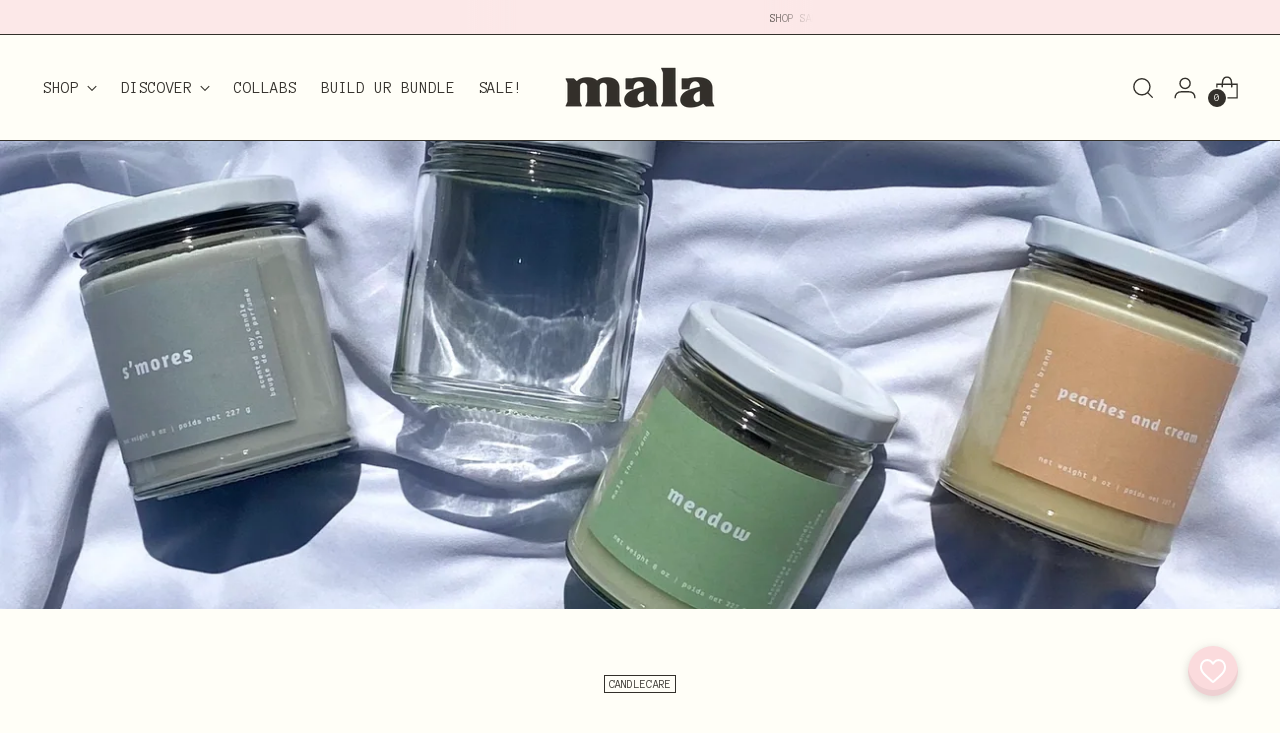

--- FILE ---
content_type: text/html; charset=utf-8
request_url: https://www.google.com/recaptcha/api2/anchor?ar=1&k=6Ldf0HQaAAAAAAzr_xFOZKETj-9NUMINow97pNKg&co=aHR0cHM6Ly93d3cubWFsYXRoZWJyYW5kLmNvbTo0NDM.&hl=en&v=PoyoqOPhxBO7pBk68S4YbpHZ&size=invisible&anchor-ms=20000&execute-ms=30000&cb=s630wt8pkbab
body_size: 48697
content:
<!DOCTYPE HTML><html dir="ltr" lang="en"><head><meta http-equiv="Content-Type" content="text/html; charset=UTF-8">
<meta http-equiv="X-UA-Compatible" content="IE=edge">
<title>reCAPTCHA</title>
<style type="text/css">
/* cyrillic-ext */
@font-face {
  font-family: 'Roboto';
  font-style: normal;
  font-weight: 400;
  font-stretch: 100%;
  src: url(//fonts.gstatic.com/s/roboto/v48/KFO7CnqEu92Fr1ME7kSn66aGLdTylUAMa3GUBHMdazTgWw.woff2) format('woff2');
  unicode-range: U+0460-052F, U+1C80-1C8A, U+20B4, U+2DE0-2DFF, U+A640-A69F, U+FE2E-FE2F;
}
/* cyrillic */
@font-face {
  font-family: 'Roboto';
  font-style: normal;
  font-weight: 400;
  font-stretch: 100%;
  src: url(//fonts.gstatic.com/s/roboto/v48/KFO7CnqEu92Fr1ME7kSn66aGLdTylUAMa3iUBHMdazTgWw.woff2) format('woff2');
  unicode-range: U+0301, U+0400-045F, U+0490-0491, U+04B0-04B1, U+2116;
}
/* greek-ext */
@font-face {
  font-family: 'Roboto';
  font-style: normal;
  font-weight: 400;
  font-stretch: 100%;
  src: url(//fonts.gstatic.com/s/roboto/v48/KFO7CnqEu92Fr1ME7kSn66aGLdTylUAMa3CUBHMdazTgWw.woff2) format('woff2');
  unicode-range: U+1F00-1FFF;
}
/* greek */
@font-face {
  font-family: 'Roboto';
  font-style: normal;
  font-weight: 400;
  font-stretch: 100%;
  src: url(//fonts.gstatic.com/s/roboto/v48/KFO7CnqEu92Fr1ME7kSn66aGLdTylUAMa3-UBHMdazTgWw.woff2) format('woff2');
  unicode-range: U+0370-0377, U+037A-037F, U+0384-038A, U+038C, U+038E-03A1, U+03A3-03FF;
}
/* math */
@font-face {
  font-family: 'Roboto';
  font-style: normal;
  font-weight: 400;
  font-stretch: 100%;
  src: url(//fonts.gstatic.com/s/roboto/v48/KFO7CnqEu92Fr1ME7kSn66aGLdTylUAMawCUBHMdazTgWw.woff2) format('woff2');
  unicode-range: U+0302-0303, U+0305, U+0307-0308, U+0310, U+0312, U+0315, U+031A, U+0326-0327, U+032C, U+032F-0330, U+0332-0333, U+0338, U+033A, U+0346, U+034D, U+0391-03A1, U+03A3-03A9, U+03B1-03C9, U+03D1, U+03D5-03D6, U+03F0-03F1, U+03F4-03F5, U+2016-2017, U+2034-2038, U+203C, U+2040, U+2043, U+2047, U+2050, U+2057, U+205F, U+2070-2071, U+2074-208E, U+2090-209C, U+20D0-20DC, U+20E1, U+20E5-20EF, U+2100-2112, U+2114-2115, U+2117-2121, U+2123-214F, U+2190, U+2192, U+2194-21AE, U+21B0-21E5, U+21F1-21F2, U+21F4-2211, U+2213-2214, U+2216-22FF, U+2308-230B, U+2310, U+2319, U+231C-2321, U+2336-237A, U+237C, U+2395, U+239B-23B7, U+23D0, U+23DC-23E1, U+2474-2475, U+25AF, U+25B3, U+25B7, U+25BD, U+25C1, U+25CA, U+25CC, U+25FB, U+266D-266F, U+27C0-27FF, U+2900-2AFF, U+2B0E-2B11, U+2B30-2B4C, U+2BFE, U+3030, U+FF5B, U+FF5D, U+1D400-1D7FF, U+1EE00-1EEFF;
}
/* symbols */
@font-face {
  font-family: 'Roboto';
  font-style: normal;
  font-weight: 400;
  font-stretch: 100%;
  src: url(//fonts.gstatic.com/s/roboto/v48/KFO7CnqEu92Fr1ME7kSn66aGLdTylUAMaxKUBHMdazTgWw.woff2) format('woff2');
  unicode-range: U+0001-000C, U+000E-001F, U+007F-009F, U+20DD-20E0, U+20E2-20E4, U+2150-218F, U+2190, U+2192, U+2194-2199, U+21AF, U+21E6-21F0, U+21F3, U+2218-2219, U+2299, U+22C4-22C6, U+2300-243F, U+2440-244A, U+2460-24FF, U+25A0-27BF, U+2800-28FF, U+2921-2922, U+2981, U+29BF, U+29EB, U+2B00-2BFF, U+4DC0-4DFF, U+FFF9-FFFB, U+10140-1018E, U+10190-1019C, U+101A0, U+101D0-101FD, U+102E0-102FB, U+10E60-10E7E, U+1D2C0-1D2D3, U+1D2E0-1D37F, U+1F000-1F0FF, U+1F100-1F1AD, U+1F1E6-1F1FF, U+1F30D-1F30F, U+1F315, U+1F31C, U+1F31E, U+1F320-1F32C, U+1F336, U+1F378, U+1F37D, U+1F382, U+1F393-1F39F, U+1F3A7-1F3A8, U+1F3AC-1F3AF, U+1F3C2, U+1F3C4-1F3C6, U+1F3CA-1F3CE, U+1F3D4-1F3E0, U+1F3ED, U+1F3F1-1F3F3, U+1F3F5-1F3F7, U+1F408, U+1F415, U+1F41F, U+1F426, U+1F43F, U+1F441-1F442, U+1F444, U+1F446-1F449, U+1F44C-1F44E, U+1F453, U+1F46A, U+1F47D, U+1F4A3, U+1F4B0, U+1F4B3, U+1F4B9, U+1F4BB, U+1F4BF, U+1F4C8-1F4CB, U+1F4D6, U+1F4DA, U+1F4DF, U+1F4E3-1F4E6, U+1F4EA-1F4ED, U+1F4F7, U+1F4F9-1F4FB, U+1F4FD-1F4FE, U+1F503, U+1F507-1F50B, U+1F50D, U+1F512-1F513, U+1F53E-1F54A, U+1F54F-1F5FA, U+1F610, U+1F650-1F67F, U+1F687, U+1F68D, U+1F691, U+1F694, U+1F698, U+1F6AD, U+1F6B2, U+1F6B9-1F6BA, U+1F6BC, U+1F6C6-1F6CF, U+1F6D3-1F6D7, U+1F6E0-1F6EA, U+1F6F0-1F6F3, U+1F6F7-1F6FC, U+1F700-1F7FF, U+1F800-1F80B, U+1F810-1F847, U+1F850-1F859, U+1F860-1F887, U+1F890-1F8AD, U+1F8B0-1F8BB, U+1F8C0-1F8C1, U+1F900-1F90B, U+1F93B, U+1F946, U+1F984, U+1F996, U+1F9E9, U+1FA00-1FA6F, U+1FA70-1FA7C, U+1FA80-1FA89, U+1FA8F-1FAC6, U+1FACE-1FADC, U+1FADF-1FAE9, U+1FAF0-1FAF8, U+1FB00-1FBFF;
}
/* vietnamese */
@font-face {
  font-family: 'Roboto';
  font-style: normal;
  font-weight: 400;
  font-stretch: 100%;
  src: url(//fonts.gstatic.com/s/roboto/v48/KFO7CnqEu92Fr1ME7kSn66aGLdTylUAMa3OUBHMdazTgWw.woff2) format('woff2');
  unicode-range: U+0102-0103, U+0110-0111, U+0128-0129, U+0168-0169, U+01A0-01A1, U+01AF-01B0, U+0300-0301, U+0303-0304, U+0308-0309, U+0323, U+0329, U+1EA0-1EF9, U+20AB;
}
/* latin-ext */
@font-face {
  font-family: 'Roboto';
  font-style: normal;
  font-weight: 400;
  font-stretch: 100%;
  src: url(//fonts.gstatic.com/s/roboto/v48/KFO7CnqEu92Fr1ME7kSn66aGLdTylUAMa3KUBHMdazTgWw.woff2) format('woff2');
  unicode-range: U+0100-02BA, U+02BD-02C5, U+02C7-02CC, U+02CE-02D7, U+02DD-02FF, U+0304, U+0308, U+0329, U+1D00-1DBF, U+1E00-1E9F, U+1EF2-1EFF, U+2020, U+20A0-20AB, U+20AD-20C0, U+2113, U+2C60-2C7F, U+A720-A7FF;
}
/* latin */
@font-face {
  font-family: 'Roboto';
  font-style: normal;
  font-weight: 400;
  font-stretch: 100%;
  src: url(//fonts.gstatic.com/s/roboto/v48/KFO7CnqEu92Fr1ME7kSn66aGLdTylUAMa3yUBHMdazQ.woff2) format('woff2');
  unicode-range: U+0000-00FF, U+0131, U+0152-0153, U+02BB-02BC, U+02C6, U+02DA, U+02DC, U+0304, U+0308, U+0329, U+2000-206F, U+20AC, U+2122, U+2191, U+2193, U+2212, U+2215, U+FEFF, U+FFFD;
}
/* cyrillic-ext */
@font-face {
  font-family: 'Roboto';
  font-style: normal;
  font-weight: 500;
  font-stretch: 100%;
  src: url(//fonts.gstatic.com/s/roboto/v48/KFO7CnqEu92Fr1ME7kSn66aGLdTylUAMa3GUBHMdazTgWw.woff2) format('woff2');
  unicode-range: U+0460-052F, U+1C80-1C8A, U+20B4, U+2DE0-2DFF, U+A640-A69F, U+FE2E-FE2F;
}
/* cyrillic */
@font-face {
  font-family: 'Roboto';
  font-style: normal;
  font-weight: 500;
  font-stretch: 100%;
  src: url(//fonts.gstatic.com/s/roboto/v48/KFO7CnqEu92Fr1ME7kSn66aGLdTylUAMa3iUBHMdazTgWw.woff2) format('woff2');
  unicode-range: U+0301, U+0400-045F, U+0490-0491, U+04B0-04B1, U+2116;
}
/* greek-ext */
@font-face {
  font-family: 'Roboto';
  font-style: normal;
  font-weight: 500;
  font-stretch: 100%;
  src: url(//fonts.gstatic.com/s/roboto/v48/KFO7CnqEu92Fr1ME7kSn66aGLdTylUAMa3CUBHMdazTgWw.woff2) format('woff2');
  unicode-range: U+1F00-1FFF;
}
/* greek */
@font-face {
  font-family: 'Roboto';
  font-style: normal;
  font-weight: 500;
  font-stretch: 100%;
  src: url(//fonts.gstatic.com/s/roboto/v48/KFO7CnqEu92Fr1ME7kSn66aGLdTylUAMa3-UBHMdazTgWw.woff2) format('woff2');
  unicode-range: U+0370-0377, U+037A-037F, U+0384-038A, U+038C, U+038E-03A1, U+03A3-03FF;
}
/* math */
@font-face {
  font-family: 'Roboto';
  font-style: normal;
  font-weight: 500;
  font-stretch: 100%;
  src: url(//fonts.gstatic.com/s/roboto/v48/KFO7CnqEu92Fr1ME7kSn66aGLdTylUAMawCUBHMdazTgWw.woff2) format('woff2');
  unicode-range: U+0302-0303, U+0305, U+0307-0308, U+0310, U+0312, U+0315, U+031A, U+0326-0327, U+032C, U+032F-0330, U+0332-0333, U+0338, U+033A, U+0346, U+034D, U+0391-03A1, U+03A3-03A9, U+03B1-03C9, U+03D1, U+03D5-03D6, U+03F0-03F1, U+03F4-03F5, U+2016-2017, U+2034-2038, U+203C, U+2040, U+2043, U+2047, U+2050, U+2057, U+205F, U+2070-2071, U+2074-208E, U+2090-209C, U+20D0-20DC, U+20E1, U+20E5-20EF, U+2100-2112, U+2114-2115, U+2117-2121, U+2123-214F, U+2190, U+2192, U+2194-21AE, U+21B0-21E5, U+21F1-21F2, U+21F4-2211, U+2213-2214, U+2216-22FF, U+2308-230B, U+2310, U+2319, U+231C-2321, U+2336-237A, U+237C, U+2395, U+239B-23B7, U+23D0, U+23DC-23E1, U+2474-2475, U+25AF, U+25B3, U+25B7, U+25BD, U+25C1, U+25CA, U+25CC, U+25FB, U+266D-266F, U+27C0-27FF, U+2900-2AFF, U+2B0E-2B11, U+2B30-2B4C, U+2BFE, U+3030, U+FF5B, U+FF5D, U+1D400-1D7FF, U+1EE00-1EEFF;
}
/* symbols */
@font-face {
  font-family: 'Roboto';
  font-style: normal;
  font-weight: 500;
  font-stretch: 100%;
  src: url(//fonts.gstatic.com/s/roboto/v48/KFO7CnqEu92Fr1ME7kSn66aGLdTylUAMaxKUBHMdazTgWw.woff2) format('woff2');
  unicode-range: U+0001-000C, U+000E-001F, U+007F-009F, U+20DD-20E0, U+20E2-20E4, U+2150-218F, U+2190, U+2192, U+2194-2199, U+21AF, U+21E6-21F0, U+21F3, U+2218-2219, U+2299, U+22C4-22C6, U+2300-243F, U+2440-244A, U+2460-24FF, U+25A0-27BF, U+2800-28FF, U+2921-2922, U+2981, U+29BF, U+29EB, U+2B00-2BFF, U+4DC0-4DFF, U+FFF9-FFFB, U+10140-1018E, U+10190-1019C, U+101A0, U+101D0-101FD, U+102E0-102FB, U+10E60-10E7E, U+1D2C0-1D2D3, U+1D2E0-1D37F, U+1F000-1F0FF, U+1F100-1F1AD, U+1F1E6-1F1FF, U+1F30D-1F30F, U+1F315, U+1F31C, U+1F31E, U+1F320-1F32C, U+1F336, U+1F378, U+1F37D, U+1F382, U+1F393-1F39F, U+1F3A7-1F3A8, U+1F3AC-1F3AF, U+1F3C2, U+1F3C4-1F3C6, U+1F3CA-1F3CE, U+1F3D4-1F3E0, U+1F3ED, U+1F3F1-1F3F3, U+1F3F5-1F3F7, U+1F408, U+1F415, U+1F41F, U+1F426, U+1F43F, U+1F441-1F442, U+1F444, U+1F446-1F449, U+1F44C-1F44E, U+1F453, U+1F46A, U+1F47D, U+1F4A3, U+1F4B0, U+1F4B3, U+1F4B9, U+1F4BB, U+1F4BF, U+1F4C8-1F4CB, U+1F4D6, U+1F4DA, U+1F4DF, U+1F4E3-1F4E6, U+1F4EA-1F4ED, U+1F4F7, U+1F4F9-1F4FB, U+1F4FD-1F4FE, U+1F503, U+1F507-1F50B, U+1F50D, U+1F512-1F513, U+1F53E-1F54A, U+1F54F-1F5FA, U+1F610, U+1F650-1F67F, U+1F687, U+1F68D, U+1F691, U+1F694, U+1F698, U+1F6AD, U+1F6B2, U+1F6B9-1F6BA, U+1F6BC, U+1F6C6-1F6CF, U+1F6D3-1F6D7, U+1F6E0-1F6EA, U+1F6F0-1F6F3, U+1F6F7-1F6FC, U+1F700-1F7FF, U+1F800-1F80B, U+1F810-1F847, U+1F850-1F859, U+1F860-1F887, U+1F890-1F8AD, U+1F8B0-1F8BB, U+1F8C0-1F8C1, U+1F900-1F90B, U+1F93B, U+1F946, U+1F984, U+1F996, U+1F9E9, U+1FA00-1FA6F, U+1FA70-1FA7C, U+1FA80-1FA89, U+1FA8F-1FAC6, U+1FACE-1FADC, U+1FADF-1FAE9, U+1FAF0-1FAF8, U+1FB00-1FBFF;
}
/* vietnamese */
@font-face {
  font-family: 'Roboto';
  font-style: normal;
  font-weight: 500;
  font-stretch: 100%;
  src: url(//fonts.gstatic.com/s/roboto/v48/KFO7CnqEu92Fr1ME7kSn66aGLdTylUAMa3OUBHMdazTgWw.woff2) format('woff2');
  unicode-range: U+0102-0103, U+0110-0111, U+0128-0129, U+0168-0169, U+01A0-01A1, U+01AF-01B0, U+0300-0301, U+0303-0304, U+0308-0309, U+0323, U+0329, U+1EA0-1EF9, U+20AB;
}
/* latin-ext */
@font-face {
  font-family: 'Roboto';
  font-style: normal;
  font-weight: 500;
  font-stretch: 100%;
  src: url(//fonts.gstatic.com/s/roboto/v48/KFO7CnqEu92Fr1ME7kSn66aGLdTylUAMa3KUBHMdazTgWw.woff2) format('woff2');
  unicode-range: U+0100-02BA, U+02BD-02C5, U+02C7-02CC, U+02CE-02D7, U+02DD-02FF, U+0304, U+0308, U+0329, U+1D00-1DBF, U+1E00-1E9F, U+1EF2-1EFF, U+2020, U+20A0-20AB, U+20AD-20C0, U+2113, U+2C60-2C7F, U+A720-A7FF;
}
/* latin */
@font-face {
  font-family: 'Roboto';
  font-style: normal;
  font-weight: 500;
  font-stretch: 100%;
  src: url(//fonts.gstatic.com/s/roboto/v48/KFO7CnqEu92Fr1ME7kSn66aGLdTylUAMa3yUBHMdazQ.woff2) format('woff2');
  unicode-range: U+0000-00FF, U+0131, U+0152-0153, U+02BB-02BC, U+02C6, U+02DA, U+02DC, U+0304, U+0308, U+0329, U+2000-206F, U+20AC, U+2122, U+2191, U+2193, U+2212, U+2215, U+FEFF, U+FFFD;
}
/* cyrillic-ext */
@font-face {
  font-family: 'Roboto';
  font-style: normal;
  font-weight: 900;
  font-stretch: 100%;
  src: url(//fonts.gstatic.com/s/roboto/v48/KFO7CnqEu92Fr1ME7kSn66aGLdTylUAMa3GUBHMdazTgWw.woff2) format('woff2');
  unicode-range: U+0460-052F, U+1C80-1C8A, U+20B4, U+2DE0-2DFF, U+A640-A69F, U+FE2E-FE2F;
}
/* cyrillic */
@font-face {
  font-family: 'Roboto';
  font-style: normal;
  font-weight: 900;
  font-stretch: 100%;
  src: url(//fonts.gstatic.com/s/roboto/v48/KFO7CnqEu92Fr1ME7kSn66aGLdTylUAMa3iUBHMdazTgWw.woff2) format('woff2');
  unicode-range: U+0301, U+0400-045F, U+0490-0491, U+04B0-04B1, U+2116;
}
/* greek-ext */
@font-face {
  font-family: 'Roboto';
  font-style: normal;
  font-weight: 900;
  font-stretch: 100%;
  src: url(//fonts.gstatic.com/s/roboto/v48/KFO7CnqEu92Fr1ME7kSn66aGLdTylUAMa3CUBHMdazTgWw.woff2) format('woff2');
  unicode-range: U+1F00-1FFF;
}
/* greek */
@font-face {
  font-family: 'Roboto';
  font-style: normal;
  font-weight: 900;
  font-stretch: 100%;
  src: url(//fonts.gstatic.com/s/roboto/v48/KFO7CnqEu92Fr1ME7kSn66aGLdTylUAMa3-UBHMdazTgWw.woff2) format('woff2');
  unicode-range: U+0370-0377, U+037A-037F, U+0384-038A, U+038C, U+038E-03A1, U+03A3-03FF;
}
/* math */
@font-face {
  font-family: 'Roboto';
  font-style: normal;
  font-weight: 900;
  font-stretch: 100%;
  src: url(//fonts.gstatic.com/s/roboto/v48/KFO7CnqEu92Fr1ME7kSn66aGLdTylUAMawCUBHMdazTgWw.woff2) format('woff2');
  unicode-range: U+0302-0303, U+0305, U+0307-0308, U+0310, U+0312, U+0315, U+031A, U+0326-0327, U+032C, U+032F-0330, U+0332-0333, U+0338, U+033A, U+0346, U+034D, U+0391-03A1, U+03A3-03A9, U+03B1-03C9, U+03D1, U+03D5-03D6, U+03F0-03F1, U+03F4-03F5, U+2016-2017, U+2034-2038, U+203C, U+2040, U+2043, U+2047, U+2050, U+2057, U+205F, U+2070-2071, U+2074-208E, U+2090-209C, U+20D0-20DC, U+20E1, U+20E5-20EF, U+2100-2112, U+2114-2115, U+2117-2121, U+2123-214F, U+2190, U+2192, U+2194-21AE, U+21B0-21E5, U+21F1-21F2, U+21F4-2211, U+2213-2214, U+2216-22FF, U+2308-230B, U+2310, U+2319, U+231C-2321, U+2336-237A, U+237C, U+2395, U+239B-23B7, U+23D0, U+23DC-23E1, U+2474-2475, U+25AF, U+25B3, U+25B7, U+25BD, U+25C1, U+25CA, U+25CC, U+25FB, U+266D-266F, U+27C0-27FF, U+2900-2AFF, U+2B0E-2B11, U+2B30-2B4C, U+2BFE, U+3030, U+FF5B, U+FF5D, U+1D400-1D7FF, U+1EE00-1EEFF;
}
/* symbols */
@font-face {
  font-family: 'Roboto';
  font-style: normal;
  font-weight: 900;
  font-stretch: 100%;
  src: url(//fonts.gstatic.com/s/roboto/v48/KFO7CnqEu92Fr1ME7kSn66aGLdTylUAMaxKUBHMdazTgWw.woff2) format('woff2');
  unicode-range: U+0001-000C, U+000E-001F, U+007F-009F, U+20DD-20E0, U+20E2-20E4, U+2150-218F, U+2190, U+2192, U+2194-2199, U+21AF, U+21E6-21F0, U+21F3, U+2218-2219, U+2299, U+22C4-22C6, U+2300-243F, U+2440-244A, U+2460-24FF, U+25A0-27BF, U+2800-28FF, U+2921-2922, U+2981, U+29BF, U+29EB, U+2B00-2BFF, U+4DC0-4DFF, U+FFF9-FFFB, U+10140-1018E, U+10190-1019C, U+101A0, U+101D0-101FD, U+102E0-102FB, U+10E60-10E7E, U+1D2C0-1D2D3, U+1D2E0-1D37F, U+1F000-1F0FF, U+1F100-1F1AD, U+1F1E6-1F1FF, U+1F30D-1F30F, U+1F315, U+1F31C, U+1F31E, U+1F320-1F32C, U+1F336, U+1F378, U+1F37D, U+1F382, U+1F393-1F39F, U+1F3A7-1F3A8, U+1F3AC-1F3AF, U+1F3C2, U+1F3C4-1F3C6, U+1F3CA-1F3CE, U+1F3D4-1F3E0, U+1F3ED, U+1F3F1-1F3F3, U+1F3F5-1F3F7, U+1F408, U+1F415, U+1F41F, U+1F426, U+1F43F, U+1F441-1F442, U+1F444, U+1F446-1F449, U+1F44C-1F44E, U+1F453, U+1F46A, U+1F47D, U+1F4A3, U+1F4B0, U+1F4B3, U+1F4B9, U+1F4BB, U+1F4BF, U+1F4C8-1F4CB, U+1F4D6, U+1F4DA, U+1F4DF, U+1F4E3-1F4E6, U+1F4EA-1F4ED, U+1F4F7, U+1F4F9-1F4FB, U+1F4FD-1F4FE, U+1F503, U+1F507-1F50B, U+1F50D, U+1F512-1F513, U+1F53E-1F54A, U+1F54F-1F5FA, U+1F610, U+1F650-1F67F, U+1F687, U+1F68D, U+1F691, U+1F694, U+1F698, U+1F6AD, U+1F6B2, U+1F6B9-1F6BA, U+1F6BC, U+1F6C6-1F6CF, U+1F6D3-1F6D7, U+1F6E0-1F6EA, U+1F6F0-1F6F3, U+1F6F7-1F6FC, U+1F700-1F7FF, U+1F800-1F80B, U+1F810-1F847, U+1F850-1F859, U+1F860-1F887, U+1F890-1F8AD, U+1F8B0-1F8BB, U+1F8C0-1F8C1, U+1F900-1F90B, U+1F93B, U+1F946, U+1F984, U+1F996, U+1F9E9, U+1FA00-1FA6F, U+1FA70-1FA7C, U+1FA80-1FA89, U+1FA8F-1FAC6, U+1FACE-1FADC, U+1FADF-1FAE9, U+1FAF0-1FAF8, U+1FB00-1FBFF;
}
/* vietnamese */
@font-face {
  font-family: 'Roboto';
  font-style: normal;
  font-weight: 900;
  font-stretch: 100%;
  src: url(//fonts.gstatic.com/s/roboto/v48/KFO7CnqEu92Fr1ME7kSn66aGLdTylUAMa3OUBHMdazTgWw.woff2) format('woff2');
  unicode-range: U+0102-0103, U+0110-0111, U+0128-0129, U+0168-0169, U+01A0-01A1, U+01AF-01B0, U+0300-0301, U+0303-0304, U+0308-0309, U+0323, U+0329, U+1EA0-1EF9, U+20AB;
}
/* latin-ext */
@font-face {
  font-family: 'Roboto';
  font-style: normal;
  font-weight: 900;
  font-stretch: 100%;
  src: url(//fonts.gstatic.com/s/roboto/v48/KFO7CnqEu92Fr1ME7kSn66aGLdTylUAMa3KUBHMdazTgWw.woff2) format('woff2');
  unicode-range: U+0100-02BA, U+02BD-02C5, U+02C7-02CC, U+02CE-02D7, U+02DD-02FF, U+0304, U+0308, U+0329, U+1D00-1DBF, U+1E00-1E9F, U+1EF2-1EFF, U+2020, U+20A0-20AB, U+20AD-20C0, U+2113, U+2C60-2C7F, U+A720-A7FF;
}
/* latin */
@font-face {
  font-family: 'Roboto';
  font-style: normal;
  font-weight: 900;
  font-stretch: 100%;
  src: url(//fonts.gstatic.com/s/roboto/v48/KFO7CnqEu92Fr1ME7kSn66aGLdTylUAMa3yUBHMdazQ.woff2) format('woff2');
  unicode-range: U+0000-00FF, U+0131, U+0152-0153, U+02BB-02BC, U+02C6, U+02DA, U+02DC, U+0304, U+0308, U+0329, U+2000-206F, U+20AC, U+2122, U+2191, U+2193, U+2212, U+2215, U+FEFF, U+FFFD;
}

</style>
<link rel="stylesheet" type="text/css" href="https://www.gstatic.com/recaptcha/releases/PoyoqOPhxBO7pBk68S4YbpHZ/styles__ltr.css">
<script nonce="EDuaLDpfy3LowETGg1FdXw" type="text/javascript">window['__recaptcha_api'] = 'https://www.google.com/recaptcha/api2/';</script>
<script type="text/javascript" src="https://www.gstatic.com/recaptcha/releases/PoyoqOPhxBO7pBk68S4YbpHZ/recaptcha__en.js" nonce="EDuaLDpfy3LowETGg1FdXw">
      
    </script></head>
<body><div id="rc-anchor-alert" class="rc-anchor-alert"></div>
<input type="hidden" id="recaptcha-token" value="[base64]">
<script type="text/javascript" nonce="EDuaLDpfy3LowETGg1FdXw">
      recaptcha.anchor.Main.init("[\x22ainput\x22,[\x22bgdata\x22,\x22\x22,\[base64]/[base64]/[base64]/[base64]/[base64]/[base64]/KGcoTywyNTMsTy5PKSxVRyhPLEMpKTpnKE8sMjUzLEMpLE8pKSxsKSksTykpfSxieT1mdW5jdGlvbihDLE8sdSxsKXtmb3IobD0odT1SKEMpLDApO08+MDtPLS0pbD1sPDw4fFooQyk7ZyhDLHUsbCl9LFVHPWZ1bmN0aW9uKEMsTyl7Qy5pLmxlbmd0aD4xMDQ/[base64]/[base64]/[base64]/[base64]/[base64]/[base64]/[base64]\\u003d\x22,\[base64]\\u003d\x22,\x22w4VrGsOgwrDDlDFIwqx6wrQpQsOdwqEkFzTDvjHDpcKowo5WDsKDw5dNw5tmwrltw7p+wqE4w7nCucKJBWXCv2J3w4ocwqHDr3/DuUxyw45Ewr51w4o+wp7DrxgzdcK4eMObw73CqcOKw5F9wqnDg8ORwpPDsFwpwqUiw4LDlz7CtFPDjEbCpkDCncOyw7nDlcOTW3Jhwps7wq/DslzCksKowrbDqAVUG0/DvMOoSlkdCsKndRoewo7DnyHCn8KhLmvCr8OBK8OJw5zCmcOhw5fDncKywrXClEROwrU/L8KPw6YFwrlcwqjCognDsMO0bi7ClsOPa37DpMOabXJBNMOIR8KhwqXCvMOlw4nDi14cFVDDscKswrJewovDlnXCk8Kuw6PDtsOzwrM4w4bDoMKKSRvDhxhQBT/DuiJ7w75BNnXDhyvCrcK9XyHDtMK7wpoHISxjG8OYGMKHw43DmcKewpfCpkU/SFLCgMOBJcKfwoZiZWLCjcKlwp/DoxECYAjDrMO2csKdwp7Crz9ewrtJwqrCoMOhRMOyw5/CiW/ClyEPw7/DrAxDwrXDscKvwrXCqsK0WsOVwpbClFTCo0HCkXF0w7zDqmrCvcKeJmYMesOEw4DDli5jJRHDvMOaDMKUwofDmTTDsMOVNcOED1pLVcOXdcOEfCc4asOMIsKbwrXCmMKMwrfDiRRIw4Njw7/DgsOYDMKPW8KIKcOeF8OAecKrw73DhEnCkmPDpkp+KcKHw4LCg8O2woPDpcKgcsO4wqfDp0McOCrClh3DhQNHOcK2w4bDuRPDk2Y8K8OBwrtvwrJoQinCjUUpQ8K6wpPCm8Ouw4lua8KRIcKmw6x0wrcbwrHDgsKnwpMdTG7Cv8K4wps1wo0CO8OrQMKhw5/Dgh87Y8O6LcKyw7zDoMOlVC9jw43DnQzDljvCjQNeClMsNjLDn8O6KBoTwoXCnkPCm2jClcK4wprDmcKMYy/CnCzCiiNhQU/[base64]/CscO/wpbDu8KZw6McQMKEEMOzAMOMfFQ0w6A7Di/Cl8K4w5gDw6AbfQBEwpnDpxrDi8O/w514woxdUsOMLsKbwoo5w48DwoPDljPDvsKKPR1Ewo3DoijCl3LChlXDpkzDujfCrcO9wqVqTMOTXXZhO8KAdMKmAjpkDhrCgxLDksOMw5TCuixKwrwUEScVw6Atwp1rwojChWTCvXltw60ra1TCscOMw6/CjsO6G3p4fcK5NEMqwr94Z8KpUcOYf8KmwpJgw53DgcKcw71Tw41eaMKqwpXCn1XDoCpWw43Cn8K5NcKSwp9CJH/Cqy/ClcK/EsOMFsK7YCPDo2E3PcKIw4/Cn8KzwrNhw7zCnMKIesOoAFhLP8KKKQdQQlDCscK9w7AxwrrDsC7DmMKqQcKGw6cGbMK/[base64]/wo7CrHnDocKqel9WQMOgTBppw6vCl8OAw67DpAFswoAUw7dGwqPDi8K+LU83wobDo8OIe8KEw6VMDBjCoMOzOgAYwqhSU8Kww7nDowPCjA/CucOqEQnDgMOaw6rDpsOSQ2rDlcOkw5sHemDCu8KnwolcworDk1x5RmjDlDPCvcOUfV7Ch8KZNXp6PsKrG8KEK8OHwoAIw6/[base64]/NsOaw43Cn2fCjTFaBMKIwqc0AWZTYFkNMMOpa0bDj8Onw7MXw5RzwrppGwPDrg3CtMONw5PCn0kWw6LCtFJXw5LDuSLDpTYmCQHDmMKmw7zCk8KRwoRGw53DvD/Cq8OIw5LCmW/CphvCgMOWfDhFI8OjwrZ1wo7Dg25ow514wqRIC8Oow5IqdxjCjcK6wr1Hwog0XcOtOsKBwq97wpUyw4V8w6zCuDXDn8OkZ0vDliB4w7TDuMOFw5pLJBfDpsK/w4hQwr1iRhTCuWJYw5HCv0oswpUyw5jCjhnDjMK6XzQHwo0Wwo8Yb8OQw5pzw4bDgMKHKikcWmg7ahEuAxbDpMO9GlNDw6HDsMO/[base64]/Dg8OsU0t7wpjCgsK9GhEtF8KtwroLahFZL8KGSGjCpm3DqjxcS2bDoXoHwoZCw7wKOhBXeE7DgsOnwogTacO8LRdHMcKAI0FbwoU1wrTCk3FbZzXCkx/[base64]/Cvw3Ds8KjJ3Ylw5NqJx4jc8KVwo3DtMOQdFTDgCwxGypEAHLChggINmTDtVjDrBJiHEDCl8O5wqLDrcKfwq/[base64]/CrsKPwq9/FcO8RMOUw6vCtAljKwbDpA7CnHfDg8K/[base64]/Dm8OHw5vDsMOIw6jCkcOJwqbDszrCn2swwoBUwpbDsMK4wrjCv8O2woHCjSvDnMKfKwBja3ZWw4LDs2rDlsKYU8OpIcK/w53Ck8K2IsKkw4fDhknDhcODT8OcPQ3CoFQdwqdRwoR/[base64]/w7pzLStSw4HDuMKnbQ5Yw4dbTTx/[base64]/DsyzDg8ObwqhBwprDh07DvsOTDsKoChwOGMO+SsKpEQLDtGfCtW9EeMOew4XDlsKKw4nDjgHDsMOiw6HDpVnCvztMw6QJw6MZwro2w6/DrcK9w6vCj8OHwpURZT03CSTCvcO3wrNRVMKFSHY0w7Q3w5fCrMKrwpAww752wpXDkcOTw7LCj8KMw4sIAn/DvFDDsjM4w49Bw4hUw5PDoGQawrMPZcKJf8O7wo7ClSRdA8KkE8ONwrZsw4QRw5ATw6jDg3MIwqpJHmJGJ8OGT8Owwq7DjXYzYsOgOzRdBlIOTDFiwr3Cv8Kfw4ENwrR1EGoyXMKqw6k2w5ACwoHCsgBaw7HCsTkbwr/Cuj09Hixsdx1/[base64]/CgMO5wq83GkfDj2jCkgQuVCFmw4/Cu8OvwqvCusOvTcKPwofCiX08NcO/woRGwqPDncKvACjDvcKCw7zCmDomw4TChE9pwrg7P8O5w70YA8ONaMK/[base64]/ChcO7P8KRwo/[base64]/cMOfe2QTWMKyw5wReGDDgF3CkxYAdxBGw6vCksKMEsKew5lOAMK8wo4GKxHCs2bCm2xMwpQ9w73CqhfCpMOqw7vDvizDu2jDtQVGJMOpS8Ojw5UFdHbDssKMNMKEwpHCvAI2w4PDqMKuZ3t6w4V7Z8Kew55Ww4nDuQ7DvHvDr13DmSA/w6MYESbCqXHDhcOuw41Qbx/Dg8K5TSkDwr7DucOSw5zDqDV2bcKZwqxWw7kfGMOkAcO9fMKcwqQ9NMOeAMKOUcOUwo/[base64]/woNjeHEBTsOrDgZ0wrPCksOdAMO3CcOUwrnDrcOgH8OEHsKpw4bDm8Kiwq9Hw4bDuEVwVF14UcKnA8KiQlnCkMOUw4h+Xxoww6vDlsKIZcKXczHCosK5MGUvwp1eZMKfKMONwoQNwoB4asObw4UqwpY3wr/Cg8OIewFaGcOjTWrCu2/CusKwwq8bw7lKwpU5w5PDocKIw5DClHrDplHDsMOjTcKQGA5hTl/Dhh3Du8KpFmVyTS9aA1zCqDlZdEtcw7PCp8OefcKqPFERwrzDimfDqTzCrMO5w6fCszYwdMOEwpsMWsK1Yg3CoHrCqsKdw6JfwrPDt1HChsK+WwkrwqzDm8OqQ8O/HMKkwrbCjk7Cu0gPTU7CgcK1wr/Dm8KCQGnDm8OHwq/CsWJwb3TCrMOPPsK/BUvDhMOMRsOtJ1HDrMOhMMKPbS/Dg8KmF8O/w5Utw792wr/CscOgN8K8w4osw4xbLVbCnsOWM8KYwrbCtMKFwrA4w4rDksORIElKwpvDocO2w5xLw7HDqcK9w55Fwo/CrmHDu3l1aBZdw58TwpzCm3vDnWTCn39sWk4nacODH8O4wonCpzDDpz7Cg8OnfUcpe8KXfnE/w5BKZFFDwoAXwqHCi8K8w63Dn8O1UhJIw7/CksOBwrNgL8KJFhfDhMObw5YbwoQDYSPCmMOWIzJWDD/DrxfCtyscw7dUwow3KsOywr0jZcOLw5ldeMOlw5pJIlkSai54woDDh1FKbi3CkUBTXcKQEj8EH2prTxB9YcOJw5vCgsKEw61Xw7wKa8KhPMOXwqN/w6XDoMO+NDMuHCHDkMOFw5gJXcOcwrbCn1dRw4TDv0XCicKvOMKEw6x7X2w0JhVEwpdEX1LDvcKDY8OOXcKHdMKAw67Di8KCUHtOGDHDu8OWUV3Cr1PDpzY4w5ZEV8OTwrpVw67Cu05jw5nDnsKYw6x0AMKJwqHCs2jDusKFw5plGyYpw6/[base64]/CpWF2bypQPcO6wr/DinDCiMOjw7oxbk1LwqFnB8KSbcOSwpRgQA1IbMKawpl0N11HFhbDljbDv8OIG8OOwoI5w7AiacO9w4VxC8OHwoBFOD7DiMKzfsOWw5jDksOgwq/ClTnDmsKWw4lfI8OZUsKAXFjDnC/CvMOOan3DgcKoZMKSE13ClcO2Axk1wo/Dk8KfIsOXJ0PCvxHDmMKfwrzDo2oIV1knwpMiwqkzw5LCv0PDhsKewqvDhDpTXAYVwqwsMCUAdBnCmMOdFsK1OmhuEhrDjsKeHn/Dk8KKUWLDp8OHHMOkwowiwrhaUBHCpMKtwrzCv8OFw5bDo8O7w5/Di8O1wqnCocOjE8OmbgjDjkrCssOsHsO7w7YhXChDPSrDphMWbGTCgREmw6kkQRJNIMKtwoDDocOZwqzChTXDsWDCsiZ2GcOEJcK7wqUKYXjCpk4Cw510wofCvDJpwpzClyLDs2YFWxTDgj/DjRp7w4EiWcKDbsK8BWDDisOxwrPCpcKOwpzDicKLJ8K2QcOXwpl5wqrDhcKEwqlHwr7DqsK3B3rCtw4Iwo/DnxXCjGzCkcKawqY+wqzDoW3CnwZLN8K2wqrCkMOQTV3CicOVwoBNw43CqhnDmsOcTMO3w7fDhcKMwrxyF8OkH8KLw6LDqBzDs8KgwoTCkFHDgRonU8OfRcK+d8K8w5w6wojDsAc8C8Ksw63CpUs8O8KKwo/[base64]/CqcO2VGJcw6XCjsKJw7x7CT/CgA3Cr8O1ecOmRCHCsxFFwoIAFnvDgsO2fMKUO2BWZsK1PkR/wowSw7LCssObRxLChHhlw4HDt8OHwp8mwqfDqcO1wqbDqUPDmiNUwo/Cl8O4wpsRCGdhw5xTw4c/w6TCjndDfETClzjDnD1zJyEAKsO2GFoPwp1JayxVeAvDvnUewpHDj8K/w4FwGgzDmGgqwrspwoDCgiIsfcKNbCtRwrFmP8OXw4wKwonCoFQkwqbDrcKUJhLDm1rDoUROw5I/EMKow681woPDpsOYw6DCpjRHQsKCecO1KibCoiDCocKQwoBrHsOfw5NtFsOHw79ow7tCJ8KtWm7DiVvDrcKAAAVKw48SBHPCqwdZw5/Ci8OQH8ONH8KtCMOZw4fDiMO8wrdjw7dJRCrDokRUXEV3wqBmb8O8w5g4w7LClUIpBcOiYnhNGsKCwrzDjjgQw48aBH/[base64]/[base64]/[base64]/CjxTDjlTCuwoxwrFpwr/Ds8Kzw6XCkhZawobCtn/DpsKOwrEywrXCs0zChU1BUVFZZg3CgsO2wqxtwqDChT/DnMO9w50Bw53DqMOOMMKnLsKkHwDCinUqwrbChcKgwonCnsOtQcOvYn1Aw7VTShnClMK2wqg/w5rDllzCoXHCqcOSJcOTw7krwo9QHHfDtWTDp1gULBjDqiLDvsK+PWnDlVBewpHDgMORw5HDjVhFw5gSLF/CjHYEw6rDhcKUCsOMa347OVfDp3jCl8K9w7/[base64]/[base64]/[base64]/[base64]/DhSgJw6o4w7LCm8Kow6JQwp5lw6LCocOOwpcIw4ogw4wFw4LCo8KowpPDhADCo8O0IRvDglrCpRbDhhvCjcOMPMOqB8Oqw6DDq8KDRzPCi8O5w5gVYWDCs8OVT8KlDcO5TsOcb3bCjSTDqSnDsCweBlUdcFo6w74Iw7fClAvDj8KPQ3A0GTLDnsKMw5Ifw7V8TS/[base64]/w4kFwodywqzDtcO2RcKcA8OkDkdxVHY2wo52E8K+AsOqWsO2w6ELw6Bzw6rCvhoIVsKhw6PCm8OFwroFw6jCsH7DgsO/[base64]/Cj8KqbsKCw7LCkisAw4wRWMKGwpHCm2IKwpgkwoTCn0HDlg4hw6zCrlHDtC4PGsKuHR/[base64]/CosOiwooPd8KFQyRXw7HCkMOqwodiw7PDq8KgCcOsCSZawqpuZVkNwpV/wpDCnhjClQ/DjMKYwoHDnsOCaxTDqMOAXCVsw4HCvDQnwrk7eAFrw6TDp8ODw4HDvcK4dsKewp/Ci8OXB8O+X8OIM8OUwrgARcOkdsK/H8OvWU/[base64]/CpgTCt1PCu8KGW8KowrAvBMOXwobCvn/DvBwAw6zCrMKJRHQGwrjCqFVOJ8KrE1TDoMO4IsOIw5sEwocTwocZw4TDoB3CgsK/wrB8w5DClcK5w79Uf2jCoSfCo8Ofw7tgw5/CnkrDn8OwwrXCvSh7XsKJwotgw6kTw7FxQXzDumx9SjjCusOAwqbCpmRAwrUzw5EMwoXCo8O+MMK1InrDgMOaw4jDlsOvCcKrRTrClg9oZ8KNLVhLw4fDqA/DrcORw4w9LSIowpcTw6zCn8KDwrbCksOrwqsaOMOVw6d8wqXDksOGDMKKwqchSnTCj0/Cq8O3wo/CvDYRwp00UcO0wpDCl8KvH8OewpF/w6XCpAIaOTNSXXZkYUHDo8OHw69vRFvCosODGifDgjFswoTDrsK7wq3DvcKZfQVXBAxCP0o2XFfDp8KBESoEw4/DtVLDsMOoNVpWw4grwr9FwpfCgcKFw4ZVT1RJQ8O3YzAQw70hZsODBjvCrsO1w7ltwqDCucOBU8KhwqvCg0zCqzFlwo/Cp8Oxw4HDog/[base64]/CsGrCigoDVTUSwpoaw4AZw5Urw7lmw5HCmsKyUMK+woPDrRJRwrsCwq/CmC8EwrtEwrLClcOREz7CszVjGcOfwqBJw5c2w6PCjlXDncKWw7h7Nhh7woQPwoF4w4oGHXg9wrHDoMOcF8OCw4DDqHZKwrJmAxpUwpXCosK+w5kRw6fDiyIow6vDoiNhZ8OnZ8O4w5/CjEVswq3CuDUwDHXCoSYRw7Qbw63DpjMzwrYVGhLClsOnwqTCnmzDqsOrwqcbQcKbTsK0LTEpwpTCow/Dr8KrAhhCTAkZXCHCnSYubEIBw4BkUTITIsK6wrs2w5HCvMOww4TCl8OWGxlowoDCpsOXTl8Two/CgAE1LsKmPlZcQCrCqsOew7PCl8O7TsOxBXoswoNuCBnCgcKyRWvCsMOhI8KvfzPCj8KkLEMvKsKmQnTDs8KXfMKBwo3ClQBDwprClmETK8O+NMOkQEImwrHDlDQAw6gHCQ05Pmc/EcKMbWRkw7cKw6zCqA0pNhXCvSTCrsKNeUUTw7d/wrZeb8OsIRNjw5/[base64]/[base64]/fnxoSwosDMOEHQ9ow7PDoU3DocKmw7AXw7fDsR7DpnR+e8KRw4bClkwdPMKhMXPCgMOZwoADw53ClXQMw5bCmMO/w6zDn8OAPsKCw5rDlVJqMsOFwqhvwoYvw7h5T2sfG2otM8KgwpXDo8KQTcOPwo/CmzBqw7/[base64]/DuFMKw4fDu1gYQFR/w4hwA8KGwpnCty/DtHfDhMO/w4sNwphydcOZw6PCqgwSw70dClYawo9qKQwaZxl0woVCCcKeNsKpJHVPcMKDcDzCnFvCiGnDusKNwq3CssK5wqI9wpESZMKoSMO2HHcXwpZ6w7h9P1TCscOHd25VwqrDv1/CtBDDkkvCmgbDmcOkwpxlwpFlwqF3Uh7Dt3/DoTbDksOzWB0fa8OEV00sbGLComwgEnPCu3JAXsODw5gULAI7dCnDlMKdFGhWwoDDpxvChcK5w7IJVDPDjsOPGXzDuz0eDsKaVHRqw7nDmHPDhsKuwpFNw7BPfsK6b1HDqsKCw5pXAm3Dm8OWQDHDpsKqQcORwrDCiDINwq/[base64]/wpgiw6nDkcKlBwLCkHPDv8KqOcOJwpzCtFXCicO/[base64]/IcKfHMOPCsKkEsKWwr05MsKQOcOVX2rDo8O6CS7CtzHDmMOQVcOhezVVCcKETQ7ChsOmasO6wolle8K+N0bCjyEuZcKnw63Dq33DrcO/ExQyWCfCoRYMw6NbTsOpw7PCp28rwq4Gwp/CiAbCiljDumXDjsKGwqtoFcKdAsKFw4B4wrDDoTHDkMOKw7vDssOdEsK+BsOKJAMawr/CtxjCnxDDkkVxw7BAw57CvcOkw515E8K5ccOUw4/DoMKFZMKNwr3CmFfCiXrCoW7CmWYuw7pBI8OVw6hPQ38SwpfDkEdZfTbDpQTCjMOzMmZ5w7LDtwXDpHIvwpFcwonClcOUwrloZsKbMcKeX8OAw58twq/DgjgQKsKnAcKjw4zDhMKvwo7DpcKSe8Kuw5DCsMO0w43Ct8KWw58RwpUiTSQxNsKsw7jDn8OvNhZbHHAzw64HMhXCn8OYGMOaw7DCisOHw6LDpsO8P8ODHQLDkcKRHcKNawnDt8Kfwq5mw4rCgcOtw5fDqSjCp0rDj8KbZyjDo0zDqXImwr/CgsK3wr8tw7TCrcOQJMKFwr3CvcK+wp1MasKzw7PDjznDiGbDtHrDvQXCrsKycsK7wpTCn8OZwq/CmsKCwp7Dt0rDusO5CcOvLSvCg8O2csKxwowrXHIPDsKjAMOgaVEld2bCn8KQwonCqMOWw4MMwpkFJAbDs1XDuHbDmsOdwofDh1M5w7FDDiFxw5/DvCnDvSFNXFbDlBtJw7DDgQTCu8KYwpXDrDDCpMOaw6Z9w6wnwrdYwobDkcOiw77ChRBGPwJzcDkTwr/DgcOkwrfChcKnw7XDt1/[base64]/CrcKmR8OxfUHCmMOCWRwlXishTG1TwqfDtxXCnhsNw7HClADCqmpYCcK+wojDlEHDnFArw5fDpMOYIR/CvMKlWMKEInkCQQ3DsCZAwqstwoLDuz7CqAsywr/Dq8OxUsKBMsO0w5rDgcK6w69/P8OICsKLKXTDqSTDpEMcJg7CgsOBwo0MX3ghw6fDh1cUbDvChn9bKsOxdnRawpnCo3/CvmMLw4lawpdWMx3Dk8KTBmgXKwpZw6DDgTF2w5XDtMKkWAHCg8KGw6nCl2/DpX7CncKkwovClcOUw6UvbcOnwrrDk0bCsX/CgGfDvj5Yw4pJwrPClUrDiSIHXsKZecKqw7wVw75gTB7Cuio9wop4BcO5OVJ3wr0FwqBVwoxRw4/Dg8Osw7bDtsKqwqUEw714w5fDq8KHdzjCqsO/McO1wrReYcKDWC8sw7lXw7zCi8O6CQg3w7Mtw5/ClhJMw7JNNhVxGsKZGCnCkMONwprDilPDmRRlfDwkYMKnE8OgwpXDintBdn7Dq8OHH8OkA2V3O157w7rCk1cGKV8uw7vDhMOmw7FUwr3DslIkYA8nw7/[base64]/DsF3ClMKJwq/[base64]/[base64]/DlkrDk8OeUsKqA8OFWULCmMK1ZMKEBcKnRSLDoQU9ek7Cq8OsDcKPw5XChMKQc8OAw6Ykw4w6wqnDryN+YyHDkW/Ctg99E8O9KsK8UcOVOcOtBcKIwo4Hw7jDvSnClsOSYMOLwpnCnWvDi8OOw6MIcGpUw5wXwqbCvALCojPDqTwrZcOjB8Oaw65RDMOlw5A/[base64]/DosO0wqxow4/DinbCsh3DpsKPw7PCnsK7wp/DtsOYwp/CtcK+RHoqRsKBw41NwoY9FG/ClGbDp8KBw43Dh8OJKsKlwpPCmcO6CkIzbggLSMKbXcOmwoXDhVjCpkIFw4jDj8OEw4bDlRrCplfCmxXChELCjl5Rw5YAwq0gw6pzwrnDiRUZw4lSw7XClcOBNcKiw7YMc8K2w47Dsk/Cvk1TYVNVFsOmZHTCjcK4w5d0UzPCucOELcOsETRrw5ZtBWo/MAYzw7dwY1wWw6MCw6UAXMOxw5tHb8O2woLDiWNnUMOgwqTCqsO6EsOhb8O/[base64]/CnMKRwpzCngkVwo/[base64]/OC9DwpjCmMK8axdNwpvCuDYhwoZqw4DCqhvDoBDCslnCmsOyWsK0wqdtwp8pw60UA8OEwq7CnUMjMcOVUljDnXrClsO8cC/DozlEFmVuQcKBCj4twrYHwqbDgHVLw5zDn8KQwpzChS02F8KlwpPDjcOcwrpAwoFaND0oSyXCgj/[base64]/[base64]/DhnfDslgmIQUmbMKXGsOPw6EIdEbDt8Kxw4/[base64]/Dg8Oyw7IAwpDCi8KZKcKKwo5Xw53CnMKMwqrDg8OAwrDDqlDCtgjDoWV8BsK3IMOjbiV/wopywoZNwofDjcKFAWjDknQ7EsK+GhvClCgPBMOkwqbCgMOmw4HCiMO2JXjDjcKXw6QXw4jDqH7DpGsdwrrDilMUwqnCnsOJVsKLwojDs8KUATkEwrLCrnYTDsOQwqsWSsOow4M+YCpUCcOKVsKSd2TDvDUtwodJwp/[base64]/Dm8Oew5I/w4vDvmrCqMKBw5nDhSfDjR08w7AsN3vDoXJBw6nDqUvChTDCs8ONwqDCusKPSsKwwpRQwr4QL3wxaHFcwp5lw4DDhwbDhMOKwqDChcKRwrbDu8KKcw98FgUUMmRmAGHDnMORwocOwpxKPsK5R8Olw5nCs8O4LsO8wrXCh04OAsOkMm/CigMHw7jDpwDCnWduSsOYwoNRw4HCpGg+BTXDo8O1w6wXK8OBw6PDp8OoRcOGwocGYyTCiknDnD5Aw6HChGBgY8KoCXjDlSFLw7l7bsK2C8KpNMK/R2UbwogawqZdw4gqw7dFw57DvQ0IU1gEMsKow4pWacOnw4HDpMKjTsKtw5rCvHhEHMKxXcKVfCPCiWB2wqJ7w5jCh2J5aBdgw7bCmUd/wrtPNcKcL8OOR3tSano5wonDuHskwpbCmXTCnVPDl8KQVXnDkVl4HcOvw6FXw5wgA8O+VWUCVMO5Q8KIw6V3w70pJ05pKcOhw7nCr8OwO8OdHhDCqsKwZcOLwo3DrsOyw5YPw6/Dq8OowrxvFh8XwojDtsO6aGPDs8ONY8OjwoYqWsOwa2Z/WhzDgMKeRMKIwrfCvsOVPlvCiCvDu1XCqTBcRcOVL8Ovw4vDgsKlwoVqw7kfZl89PsOIw5dCH8OhC1DCjsKqdFLCiSgYRUZEAHrChcKOwo4JGj3CvMKkR2bClCnCksKsw4N6MMO7w6/ChsOJRMKXGlfDp8K3woAWwqXCtMKdwpDDvlLCgVwLw4QUwpwfwpbChcObwo/DmsOEbsKHIcO0w6lsw6TDtMKlwoUPwr/CknpLYcK8K8KVNlHCu8KVTCDCusOnwpJ0w6N4w5YUBsOMc8KIw4YVw5PDkkzDlMKswozCl8OlCWk/[base64]/Ck8OPwr7DvhkUw4jDuFnCj27CkRhIDMK4wqnCrHItworClzVNwpzCpj3DjsK1JHoVwpXCuMKuw7HDmETCrcOPPcOIPS4GETVwFMO+woPDqGFcXTXDn8O8wrrDosKNS8KHw4BeTXvCmMObYWswwrDCr8O3w6tYw7hDw6nCmsOmTXEZaMKPNsOow4/DvMO1SMKVw4MKPsKQwqbDvgZGUcKxWcOuDsO6KcO8NjbDn8O7XHdWISNSwrlqID9ee8KLwqIaJQAfw6lLw5XCgxrCtVRowoo5d3DCkMOuwqQbQMKowp8BwrzCsXHCgxkjBgLCt8OpSMO4KjfDvWPDkmAbw7HDhBdYD8K7wrFafgrDgMOowo/[base64]/PMKmwpHCvMKCNcK1XMOEXUHCjMOMPULCnMONOiRow7IeEXA3wq9rwqMEJMOqwqYew5PCnMO1wrEiVGfDsklHBHDDpXjDhcKIw4rDvcOxLsO/wq/[base64]/w6fCm8KGeMOzw5TCpQF2w7B4e1/[base64]/[base64]/DrsKqbsKGcEUDBGwWb2NSwq0GBX7DjMKpwqMDOx0fw44qBmjCqMOvw47ClUzDkcOqRsO4CsKjwqUkO8OEBS88UnMWCxPDg1rCisKNf8Kmw6XDrMK5URfDvsKnQRLCrsKrJSd/XMK2Z8OfwprDuzHDo8Kuw4zDkcObwrjDnVFQMjEIwrUZXxrDn8Kyw6Myw4UOw4sGw7HDg8KLKQcBwrFwwrLCiTbDmcOREsOnFcO2woLDnsKAKXwewos3Zko4DsKrw4DCvFnDn8OIw7A7bcKdVC0TwpLCpW3DmmHDtX/DlsOhw4Vcb8Okw7vCh8KSZsKcwoUZw6bCrTHDq8OnbMK9wookwoBnD2QKwrvCt8OXE1Zvwro4w5PDvFUaw78oHGIAw6AkwobDl8KYCh81HhXCqsOMwr1UBsOwwo3DvcOrHMKiScOWFsKUPSzCocKbwrPDgsOhC0sMd1XCtStDwq/CmlHCqMOHP8KTUMO7dRpne8K9w7LDusK7w7BHDsOnTcKYd8ONdMKTw7ZuwrwVw7/CohIPwqXDoHMowoDCoz9yw4vDkkVXT1Z5T8Knw7ktPMKLGsOEc8O+IcOTUVEuwot/Ek3DsMOmw6rDrVzCuV42w55HL8OXD8KTwoLDmkZpesKLw6XCnD41w5/[base64]/DqxzDncOuwoV4w7dpQsOJV8KUw5bDk8KcYxDCrMOzw4zClcOmNyLDr37Cpi5RwpIUwoLCocKjTGXDmmrCt8OBbQnCo8OVwqx3JcOvw5t6wpBYAxAxfcKoB1zDpsOhwrNcw7nCpsKow6JVClnDtR7CpQoswqYywpQ2aVkhwocNSh7CgFA8w7TDusOOWR5Ow5N/w5k5wrLDijLCvmXCo8Oiw7vDuMKmCwEZW8KPwrzCmHXDozZFBcO8FsKyw7UsLsK4wrvCv8O/w6XDg8OVPVBueQLClnvCkMOlw77Cgw8Iwp3ChcOqHmTCmcKLcMOeAMO+wqTDuj7CsBxDZEDCq2spwqjCnDZ6IcKvEcO5ZXnDkFjChmQNacO7NcOKwqjCs2QAw4vCt8K0w4dweADDh3l1HT7DsxM7wo7DuHfCjnjCghR0woVuwoDChHsUGGwKfcKWMnBwM8O3wp4FwrI/w40rwrguRi/DrxhbNMOETsKvw6LClcOJw4fClFI/VMOpw7EoS8OaNUY6eGs5woU+wqJ+wrfCisKhE8Oww6LDsMO7awwPfnzDnMOTw4sAw7tEwqTDgiXCqMKswpJmwp3CmSnCrsOGUEE+PEvCmMOgXjZMw67DgDXCj8Ogw5NrNgMzwqAhC8KDRcOrw6Ypwoc/RsK8w5/CocO4FsKwwrk3KATDtjFtRMKdcwPCkCM+wrDDkD86w6diYsKOIHDDuhfDusOZO0bCh145wptbVsK2AsKsc1R6FlHCu2TCkcKUQVjCi0PDuTtEKsK3w4o9w4zCiMKYTS18I2s0AcOGw7rDt8OPwobDiE9jw5lNaHPCmMOiEH3DisOjwplKJsOEwqXDkQYGU8O2Hn/DtDjCgMOCVDFHwq1hW2PDtwELwqbCggfCmEZqw55ow5PDvXkWAsO7XMKowpImwocPwpY1wprDj8OTwrvCnzvCgsOSQQ7Du8OTFcK2N2jDrhVywrQAOMOew6/[base64]/w4I3Qwt0wrzDsVpCwr9YYMO+w6HCnEJ+w7/DpcKKHMKOJWPCv27Ch3h7wopQwokkF8OxAnhRwozDjcOKwoLDh8ONw5nDqcO7G8O3OMKLwrnCu8KvwobDsMKHCMOcwpsTwrFjRsOQw6jCg8Ovw4HDl8Kvw5PCtE1HwojCr19nFirCtgXCrBgFwojCoMObZ8OPwprDpsKRwo0XfQzCr0TCucK+wo/[base64]/[base64]/w4pVWSJmw6/DucKXw7LDlsKswqBuwp/CmyhCw6bCkcKUNsOaw7l/NsOOIBzCu1LClsKew5nCml1teMKkw7YoD24TIVPDh8O6EF3DvcK1w5pcw6dNL3/[base64]/CksOtwqjCiE3Di2XDtMOGwqtJw47Chh9twozCoB3DvsKgw5LCjkldwqs7w7Z+w6fDnGzDs2nDjkDDocKKJSbDhMKhwp/DgUAowpMoPsKowo1ZGMKCQ8O2w6TCnsOxMyTDqcKFw6hxw7Fkw5LCtS1cXXbDtsOfw7PDghRrFsO9wo3Cj8KoXzHDpsOMw6ZVUcOpw7gIKMOpw5g1NsKrdh7Cu8KCO8OpaVrDi315w6EBdXzDisKmwoPCk8O9woTDisK2a0Qpw5/Ds8KNwpZoUyXDpcK1RRbDuMKFUELDn8KBw5IkQ8OSdsKVwpYnGH7DiMKxw4jDlS7ClMKUw5PCpHPDh8KDwpkuWANuAEsRwqTDscOLYjLDoCxDWsO1w6hdw5gLw7V1Gm7Cv8O5Pl/DtsKtC8Otw7TDnSd9wrDCqmI4wohrwrTCnALDusKWw5ZRF8Kzw5zDg8OPw43CpcOhwrVcMyjDkyJSKMOdwrbCo8O6wrfDiMKDw4XCpMKVK8OPXUjCscOiwqE5FAhueMKSOF/Cn8KtwoDCq8OXbcKbwpfDjXbDhMKYwoHCg1E8w5vDm8KuEsOsa8ODeEwtM8KDSmBpAiLDok5/w5QHfCVQVsOdw6PDty7CuXDDpcK+NcKTXcKxwqHCpsKVw6/CrXMPw69nw6AHSl8wwr3DvsOxF3IsWMOxwqdZU8KHw5XCrzLDtsKpFMOJXMOgXsORfcKcw5gNwp5zw5Ydw4I9wrJRXSzDgQXCr3tDwqoNwo8eBnrCi8O2wpTCisObSFnDnR/[base64]/[base64]/Dgz7DqkrCiS0XVx/Csw3DpUdpO0RZWsObdsOnw49vNUHDuR0GL8KfbCh/wqsBw7PDv8KoNsKlwqHCosKYw5h7w61CN8K2NGPDucKZdcKkw5HDiQ/DlsOIwodjWcOpPjrDkcO2LEwlTMONw5jChg7DrcKDHAQIwpjDvSzCk8O5wr/CtcOPT1XDgcO2wrHDv3PCsn9fw73Dn8KFw7kMw4MQwqLCgMKowrnDqwTDrMKSwoDDsXlzwqojw5U2w4XDuMKnYMKDwpUAcsOOd8KeUw3CmMKowo9Qw6HCpTvDmwQGa0/CtQcXw4HDljl/NHTCh3fDpMKQXsK7w4wfWDTChMKLGlIPw5bCjcOMworCgsKwdsOLwrViLlTCrsOMb34fw7PChEDCk8Kuw7LDpj7Dkm/CnsOwEE13PsKIw60dLUXDgcKjw7QPHmPCusKIZsOTIjopTcKpbmNkH8KvdsObPwtAMMKYw67DgcK3LMKKUzgbw7LDlRAbw7rCqnHCgMKGw41rUlXCkcOwR8KvSA\\u003d\\u003d\x22],null,[\x22conf\x22,null,\x226Ldf0HQaAAAAAAzr_xFOZKETj-9NUMINow97pNKg\x22,0,null,null,null,0,[21,125,63,73,95,87,41,43,42,83,102,105,109,121],[1017145,275],0,null,null,null,null,0,null,0,null,700,1,null,0,\[base64]/76lBhn6iwkZoQoZnOKMAhmv8xEZ\x22,0,0,null,null,1,null,0,1,null,null,null,0],\x22https://www.malathebrand.com:443\x22,null,[3,1,1],null,null,null,1,3600,[\x22https://www.google.com/intl/en/policies/privacy/\x22,\x22https://www.google.com/intl/en/policies/terms/\x22],\x22iRGJQ3IML6DAmJ0P4YYeIILXRvwjbgjL2fw1ycQ5A8k\\u003d\x22,1,0,null,1,1768998265663,0,0,[249,220],null,[227,96,116,54,237],\x22RC-nrYXfWCTbMoZLw\x22,null,null,null,null,null,\x220dAFcWeA5zfRSeXOwCwrosQZz7VzUGB0L4demMGMUfBgVVk0L2Y84EBbPc_OXZFr18_4ldH1cejupS7CiJO74z8-qA79xGuDqWAQ\x22,1769081065648]");
    </script></body></html>

--- FILE ---
content_type: text/css
request_url: https://www.malathebrand.com/cdn/shop/t/19/assets/custom.css?v=126804754614763888691699277978
body_size: 7661
content:
.collapsible-row-list-item__text.fs-body-100{max-width:1500px!important}.th_pb_cb_p_grid_details .th_pb_cb_p_grid_add{border:1px solid #33302b!important}.th_pb_cb_sidecart_content .th_pb_cb_sidecart_title{border-bottom:1px solid #33302b!important}.th_pb_cb_innercode .th_pb_cb_sidecart_content{border:1px solid #33302b!important;border-radius:0!important}.th_pb_cb_sidecart_content .th_pb_cb_sidecart_button .th_pb_cb_sidecart_btn_cls.th_pb_cb_sidecart_btn_disabled{border:1px solid #33302b!important}.th_pb_cb_sidecart_content .th_pb_cb_sidecart_p_grid_section{border-bottom:1px solid #33302b!important}.th_pb_cb_sidecart_content .th_pb_cb_sidecart_button .th_pb_cb_sidecart_btn_cls{border:1px solid #33302b!important}.th_pb_cb_p_grid_details .th_pb_cb_p_grid_title .th_pb_cb_p_grid_title_text{font-size:14px!important;font-weight:500!important;text-transform:lowercase!important}.th_pb_cb_p_grid_details .th_pb_cb_p_grid_price .th_pb_cb_p_grid_price_p{font-size:14px!important}.th_pb_cb_sidecart_content .th_pb_cb_sidecart_p_grid_title{padding:8px!important;font-size:14px!important;text-transform:lowercase!important}.th_pb_cb_content .th_pb_cb_title{display:none!important}.th_pb_cb_innercode .th_pb_cb_sidecart_inner{top:75px!important}@media (max-width:775px){.th_pb_cb_p_grid_details .th_pb_cb_p_grid_title .th_pb_cb_p_grid_title_text a{font-size:11px!important}}@media (max-width:775px){.th_pb_cb_p_grid_details .th_pb_cb_p_grid_price .th_pb_cb_p_grid_price_p .th_pb_main_price{font-size:11px!important}}@media (max-width:775px){.th_pb_cb_p_grid_details .th_pb_cb_p_grid_variants .th_pb_cb_p_grid_main_variant{font-size:11px!important}}.th_pb_cb_p_grid_details .th_pb_cb_p_grid_title .th_pb_cb_p_grid_title_text,.th_pb_cb_p_grid_details .th_pb_cb_p_grid_price .th_pb_cb_p_grid_price_p,.th_pb_cb_p_grid_details .th_pb_cb_p_grid_variants .th_pb_cb_p_grid_main_variant{text-align:center}.carousel-button a.link.animate-arrow{font-size:var(--font-size-button)!important;text-transform:var(--font-button-text-transform)!important;line-height:var(--line-height-button)!important;letter-spacing:var(--button-letter-spacing)!important;padding:15px 40px!important;background:#fce8e8;border:1px solid #33302B;text-decoration:none}#shopify-section-template--16764372156669__cb35910b-9297-4c14-a75d-feaace21a7fa .button--primary{font-size:var(--font-size-button)!important;text-transform:var(--font-button-text-transform)!important;line-height:var(--line-height-button)!important;letter-spacing:var(--button-letter-spacing)!important;padding:calc(.777em * var(--button-padding-multiplier)) calc(1.777em * var(--button-padding-multiplier))!important}button.btn.btn--tertiary.btn--x-small.product-card-mini__quick-view-button.button--primary.button.btn--overlay{font-size:var(--font-size-button)!important;text-transform:var(--font-button-text-transform)!important;line-height:var(--line-height-button)!important;letter-spacing:var(--button-letter-spacing)!important;padding:15px 20px!important}.property-value-rebuy-gift-with-purchase .rebuy-cart__flyout-item-quantity-widget{display:none}:root{--color-background-meta: #fffef7;--font-size-heading-3-base: 1.5em;--font-size-heading-2-base: 1.5em;--font-size-heading-1-base: 1.5em;--color-text-alpha: #33302B;--color-background-button-hover: #33302B}._1fragem11{--x-default-color-border: #33302B !important}p,h1,h2,h3,h4,h5,h6{-webkit-hyphens:manual!important;-moz-hyphens:manual!important;-ms-hyphens:manual!important;hyphens:manual!important}main,body,html{cursor:url(/cdn/shop/files/Mala_Location-Icon-Flame-Orange_Website.png?v=1680541161),auto!important}.cart__empty .btn.btn--secondary{background-color:var(--color-background-button)}.cart__form-item-remove-wrapper{margin-left:-50px}input.btn{background-color:#fce7e8;font-size:14px!important;margin-bottom:100px}div#ps__subscribe-form{margin-top:-60px!important}input#ps__phone-subscribe{font-size:14px!important;padding-top:15px!important;padding-bottom:15px!important;text-transform:lowercase!important}ul.drawer-menu__secondary-links .drawer-menu__item .drawer-menu__link{text-transform:lowercase!important}section#shopify-section-template--16771815538941__main{margin-bottom:-80px!important}.image-with-text{--small-image-width: 35% !important;--small-image-offset: 15% !important}@font-face{font-family:Eiko;src:url(/cdn/shop/files/PPEiko-Black.woff2?v=1676309858) format("woff2"),url(/cdn/shop/files/PPEiko-Black.woff?v=1676309859) format("woff")}@font-face{font-family:Eiko-Italic;src:url(/cdn/shop/files/PPEiko-BlackItalic.woff2?v=1676309866) format("woff2"),url(/cdn/shop/files/PPEiko-BlackItalic.woff?v=1676309867) format("woff")}h1,h2,h3{font-family:Eiko!important;font-weight:300!important}h4{text-transform:lowercase}.rte p,h2,h1,h3{text-transform:lowercase!important}.rich-text__accent.fs-accent.section-blocks__accent,.fs-heading-1-base{text-transform:lowercase}.ff-heading.fs-body-150{font-family:var(--font-body)!important;font-weight:300}.btn.btn--primary,.power .btn.button--primary{border:1px solid #33302B;padding:calc(.777em * var(--button-padding-multiplier)) calc(1.777em * var(--button-padding-multiplier))}.btn.btn--secondary{border:1px solid #33302B!important;color:#33302b!important;padding:calc(.777em * var(--button-padding-multiplier)) calc(1.777em * var(--button-padding-multiplier))}.btn.btn--tertiary{background-color:#fce8e8;padding:calc(.777em * var(--button-padding-multiplier)) calc(1.777em * var(--button-padding-multiplier))}.shopify-payment-button .shopify-payment-button__button.shopify-payment-button__button--unbranded{border:1px solid #33302B!important}.btn.btn--callout{position:relative;background:#fce8e8;height:50px;border:1px solid #33302B;text-transform:uppercase;font-size:12px}.announcement-bar__item .announcement-bar__item-inner{margin-top:3px}.ui-overlap .slider-nav-button{display:none!important}.meganav a[href="/collections"],.meganav a[href="/pages/about-me"]{pointer-events:none;cursor:default;text-decoration:none}.drawer-menu__item.drawer-menu__item--heading a[href="/pages/about-me"]{touch-action:none!important;pointer-events:none!important;cursor:default!important}.meganav__inner{background-color:#fce8e8}.meganav__list-parent h4{font-family:Eiko!important;color:#33302b!important;font-weight:300!important}.meganav__list-parent li{font-family:var(--font-body)!important;color:#33302b!important;font-size:14px!important}.meganav__list-parent a[href="/collections/full-collection"],.meganav__list-parent a[href="/collections/bestsellers"],.meganav__list-parent a[href="/collections/sale-1"],.meganav__list-parent a[href="/blogs/news"],.meganav__list-parent a[href="/pages/discovery-kit-navigation"],.meganav__list-parent a[href="/pages/build-your-own-bundle"]{font-size:22px!important}.meganav__nav ul[depth="1"]>li>a{opacity:100}.btn.btn--x-small{background-color:#fce8e8}.meganav-promo .image{height:100%;width:100%;border-left:1px solid #33302B}.image-hero__text-container{max-width:550px}@media (max-width:775px){#shopify-section-template--16764372156669__3e8b6709-0418-4831-8513-a14e4e49abc4 h2{font-size:35px!important;text-align:left;margin-left:15px}}@media (max-width:775px){#shopify-section-template--16764372156669__3e8b6709-0418-4831-8513-a14e4e49abc4 p{text-align:left;margin-left:15px}}@media (max-width:775px){.button-block__button.button-block__button--justify-left.button-block__button--justify-mobile-center.image-hero__text-container-image-button.section-blocks__button{justify-content:left;margin-left:15px}}.slideshow.slideshow--image-aspect-custom .slideshow-slide__image-container{border-bottom:1px solid #33302B}@media (max-width:775px){#shopify-section-template--16764372156669__96958f17-c0c1-4dfa-81fa-fdf9b55473a4 h2{font-size:28px!important}}@media (max-width:775px){#shopify-section-template--16764372287741__9e640e15-4feb-4b6d-99ed-da0957a0d246 h2{font-size:20px!important}}@media (max-width:775px){.rich-text__subheading p{font-size:30px!important}}#shopify-section-template--16764372156669__16549177944ec2347e .rich-text__subheading p{font-size:46px!important}.fs-product-card-title{text-transform:lowercase!important;font-size:12px;line-height:14px}.product-item__price{font-size:12px}h4.featured-collection-slider__content-view-all-header.ff-heading.fs-heading-4-base{font-family:Eiko!important;font-weight:300!important}#shopify-section-template--16764372156669__204c33c3-addc-4bb9-b6d8-2e74ef306034{margin-top:-50px;margin-bottom:30px}@media (max-width:775px){#shopify-section-template--16764372156669__204c33c3-addc-4bb9-b6d8-2e74ef306034{margin-bottom:50px}}#shopify-section-template--16764372156669__204c33c3-addc-4bb9-b6d8-2e74ef306034{margin-bottom:50px}@media (max-width:775px){#shopify-section-template--16764372156669__f12bcadd-c3ed-4ac4-beda-9939a570b91b .ss-section{padding-bottom:55px;padding-top:55px}}#shopify-section-template--16764372156669__f12bcadd-c3ed-4ac4-beda-9939a570b91b .ss-section{padding-bottom:55px;padding-top:55px}#shopify-section-template--16764372156669__16548834739d532589{border-top:1px solid #33302B}.mobile-drawer.enters-upwards .mobile-drawer__container{border-radius:0!important;height:500px;border-top:1px solid #33302B}.c-image-list__nav a span{font-family:Eiko!important;font-weight:300!important}.map-btn-form .btn{padding:20px 30px!important;font-size:var(--font-size-button)!important}button.needsclick.go952291206.kl-private-reset-css-Xuajs1{font-size:var(--font-size-button)!important;padding-left:30px!important;padding-right:30px!important}.go3176171171 span{font-family:Anonymous Pro!important;text-transform:lowercase!important}.map-btn-form .btn,.map-btn-form-thanks{margin-top:-100px;position:relative;z-index:2}.map-btn-form .btn.btn-no-thanks{margin-top:0}@media screen and (min-width: 1024px){section.card-carousel--section.section-template--16764372156669__62f072ad-53dc-41b9-85f3-166c0efd0a1e{display:none}}@media screen and (max-width: 768px){#shopify-section-template--16764372156669__cb35910b-9297-4c14-a75d-feaace21a7fa{display:none}}.swiper-pagination.swiper-pagination-clickable.swiper-pagination-bullets.swiper-pagination-horizontal{margin-bottom:50px}@media screen and (max-width: 768px){.card--text-content h3{font-size:24px}}@media (min-width:1000px){.shoppable-feature__text-block.section-introduction.animation--section-introduction{display:none}}#shopify-section-template--16764372156669__16548834739d532589 .mobile-drawer.enters-upwards .mobile-drawer__container{height:350px!important}.custom-images-grid-item-text-content:hover{color:#fce8e8!important}#shopify-section-template--16764372156669__8508efc4-3ced-444f-9185-de2983512398{border-bottom:1px solid #33302B!important}#shopify-section-template--16764372156669__1655855558c1ac2348{margin-top:10px}@media (max-width:775px){#shopify-section-template--16764372156669__877aea64-a65d-4c67-bf7a-4622dd550375{padding-top:0;padding-bottom:0}}#shopify-section-template--16764372156669__9994116e-a187-431c-8c5c-83f06584d88e{border-bottom:1px solid #33302B!important}#shopify-section-template--16764372156669__9994116e-a187-431c-8c5c-83f06584d88e h2{padding-bottom:40px}@media (max-width:775px){#shopify-section-template--16764372156669__167607697101b8eb14{margin-left:-25px;margin-right:-25px}}.klaviyo-form.klaviyo-form.klaviyo-form{margin-top:-50px!important;margin-bottom:20px!important}button.needsclick.go629543135.kl-private-reset-css-Xuajs1{font-weight:500!important;font-size:12px!important}#shopify-section-template--16764372156669__55d5f13e-c98c-4575-8942-7e5935da487d{border-bottom:1px solid #33302B}#shopify-section-template--16764372156669__828db8d8-4acb-412d-a5a0-b201be97729a{margin-top:-40px!important}h4.quote__item-text.ff-heading.fs-heading-3-base{font-family:var(--body)!important;font-weight:100!important;font-size:16px!important}@media (max-width:775px){h4.quote__item-text.ff-heading.fs-heading-3-base{font-size:12px!important;margin-top:-20px!important}}#section-template--16764372156669__39f5fbe8-d8c2-4df2-9293-891ba4937a0f .ss-content{padding-top:25px}#shopify-section-template--16764372156669__a0c54739-4879-4254-85f6-3ce1166c146f{padding-bottom:40px}#shopify-section-template--16764372156669__9a2e1857-2c45-4fff-a6f8-8c73c965796d{border-bottom:1px solid #33302B;margin-top:-30px}.btn.btn--callout span{position:relative;background:#fce8e8;padding:8px;border:1px solid #33302B;text-transform:uppercase;font-size:12px}.blog-posts__grid{grid-template-columns:repeat(3,1fr)}.article-item{display:block}.article-item__content-inner{margin-top:-100px;margin-left:20px;margin-right:20px;min-height:280px!important}.blog .article-item__content-inner{min-height:340px!important}@media (max-width:775px){.article-item__content-inner{margin-left:0!important;margin-right:0!important}}@media (max-width:775px){.button-block__button.button-block__button--justify-.button-block__button--justify-mobile-.article-item__read-button{margin-top:0}}@media (max-width:775px){.article-item__content-inner{min-height:160px!important}}#shopify-section-template--16764372156669__16548801325228c324{padding-top:35px;padding-bottom:35px}#shopify-section-template--16764372156669__20672421-3d7b-4494-be42-9cf5062f5a09{padding-top:30px;border-top:1px solid #33302B}div#insta-feed h2{text-align:center}#shopify-section-template--16764372156669__167607700446eaf784{border-top:1px solid #33302B!important}.footer__inner p{font-size:12px}.fs-body-100{font-size:12px;line-height:16px;text-transform:lowercase}.footer__newsletter .input[type=email]{font-size:12px;text-transform:lowercase}@media (max-width:775px){h2.image-hero__text-container-heading.ff-heading.fs-heading-display-3.section-blocks__heading{font-size:22px!important}}@media (max-width:775px){.shoppable-feature__text-block.section-introduction.animation--section-introduction{text-align:center}}#shopify-section-template--16863787352317__4f236c32-abd9-45bf-9b13-f64a44c2c4c3{margin-bottom:-30px}.custom_block_enabled h6 a{border:1px solid #33302B!important}.shoppable-feature__carousel-outer .swiper-slide{height:400px!important;padding:20px!important}@media (max-width:775px){#shopify-section-template--16764372222205__f0d9a26a-1c60-4378-8a63-872053e938d2{padding-top:20px;padding-bottom:20px}}@media (max-width:775px){#shopify-section-template--16764372222205__be66e3d6-e484-454b-8bf7-e56184f8767e{padding-top:20px;padding-bottom:20px}}#shopify-section-template--16764372222205__be66e3d6-e484-454b-8bf7-e56184f8767e{padding-top:40px;padding-bottom:40px}#shopify-section-template--16764372222205__f0d9a26a-1c60-4378-8a63-872053e938d2{padding-bottom:40px}@media (max-width:775px){#shopify-section-template--16764372222205__f0d9a26a-1c60-4378-8a63-872053e938d2 h1{text-align:center}}@media (max-width:775px){#shopify-section-template--16764372222205__f0d9a26a-1c60-4378-8a63-872053e938d2 p{text-align:center}}@media (max-width:775px){#shopify-section-template--16764372222205__f0d9a26a-1c60-4378-8a63-872053e938d2 .custom_block_enabled h6 a{display:flex!important;justify-content:center!important;align-items:center!important;margin:30px auto auto}}@media (max-width:775px){#shopify-section-template--16764372222205__be66e3d6-e484-454b-8bf7-e56184f8767e h1{text-align:center}}@media (max-width:775px){#shopify-section-template--16764372222205__be66e3d6-e484-454b-8bf7-e56184f8767e p{text-align:center}}@media (max-width:775px){#shopify-section-template--16764372222205__be66e3d6-e484-454b-8bf7-e56184f8767e .custom_block_enabled h6 a{display:flex!important;justify-content:center!important;align-items:center!important;margin:30px auto auto}}.password .btn.btn--x-small{background-color:transparent}.password .btn{width:100px}@media (max-width:775px){.password__notify-form .password__signup-button{padding-right:20px}}@media (max-width:775px){.password__notify-form{padding-left:20px;padding-right:20px}}@media (max-width:775px){.swiper-pagination.swiper-pagination-clickable.swiper-pagination-bullets.swiper-pagination-horizontal{margin-bottom:0!important}}.breadcrumbs__item,.navigation-buttons__item,.inventory-counter__message{text-transform:lowercase}.product__callouts-item-text p:first-child,.product__callouts-item-text p+p{font-size:12px!important}.accordion__label .icon{margin-top:-5px}.store-availability{display:none!important}.product__callouts-item-text.rte{font-size:12px!important}.fs-heading-5-base{font-family:var(--font-body)!important;text-transform:lowercase;font-weight:300}.product__policies.rte{display:none}h1.product__title.ff-heading.fs-heading-4-base.fs-heading-3-base-ns,.breadcrumbs__list{text-transform:lowercase}.rte p,.rte li,.shopify-policy__body p,.shopify-policy__body li{font-size:14px!important}.input,.textarea,.select,.product__chip,.quantity-input{font-size:12px!important}.quantity-input__button .icon{width:10px;height:10px}.inventory-counter__message{font-size:12px!important}.fire-rating{margin-bottom:-10px!important}button.product-form__cart-submit.btn.btn--medium.btn--full.btn--secondary{background-color:#fce8e8}.shopify-payment-button__more-options{text-transform:lowercase}.filter-group__label-count{padding:1px 3px}.pagination__list+.pagination__footer{display:none!important}li.filter-item,.collection-banner__text-container-heading,.filter-group__label,.filter-bar__button.filter-bar__button--filters,.filter-bar__button.filter-bar__button--sort,.filter-bar__results-count.fs-body-75{text-transform:lowercase}.active-filters__active-filter,.popover .active-filters__active-filter{background-color:#fce8e8;border:1px solid #33302B;border-radius:0}.filter-group__label-count,.filter-bar__button-count{background-color:#33302b}.countdown-banner{margin-top:-30px margin-bottom: -30px}.countdown-banner h4{font-family:var(--font-body);font-weight:100;font-size:16px}.countdown-timer--small .countdown-timmer__amount{font-family:var(--font-body)!important;font-weight:100}.countdown-timer__type,.countdown-timer__type.fs-accent{text-transform:lowercase}.countdown-banner__inner{border:1px solid#33302B!important}.collection-item__image-wrapper .collection-item__label .collection-item__title{font-family:var(--font-body)!important}.collection-item--label-background-solid .collection-item__image-wrapper .collection-item__label,.image.collection-item__image.aspect-ratio--square.animation--lazy-load.loaded{border:1px solid #33302B}.collapsible-row-list.section.section--vertical-padding-top-bottom.section--divider-none.animation.animation--collapsible-row-list.is-visible{padding-top:100px;padding-bottom:100px}.video-hero__text-container{max-width:850px!important}#shopify-section-template--16855831642365__a4197b72-d01c-4e1f-8ca6-d128aaaf44ff{border-top:1px solid #33302B}@media (max-width:775px){#shopify-section-template--16855831642365__4f236c32-abd9-45bf-9b13-f64a44c2c4c3{border-bottom:1px solid #33302B;padding-bottom:40px}}@media (max-width:775px){#shopify-section-template--16764372287741__0fcaec71-5609-4c36-b329-fcb8ab17e25b h2{margin-left:20px;margin-right:20px;font-size:20px!important}}@media (max-width:775px){#shopify-section-template--16764372287741__9e640e15-4feb-4b6d-99ed-da0957a0d246 h2.video-hero__text-container-subheading.ff-subheading.fs-heading-5-base.section-blocks__subheading.level{font-size:20px!important}}@media (max-width:775px){.c-vertical-tabs__tab-title{font-size:16px!important}}#shopify-section-template--16764372287741__84561035-cb66-49ad-98e3-bdfca27d5d48{border-top:1px solid #33302B;border-bottom:1px solid #33302B}#shopify-section-template--16764372287741__fc8c04b6-9045-46bb-a816-9976fd75077c{margin-top:50px}#shopify-section-template--16764372287741__4dbc8596-3be8-45df-af85-1e0c8e2ec662{padding-top:50px;padding-bottom:100px}@media (max-width:775px){#shopify-section-template--16764372287741__0fcaec71-5609-4c36-b329-fcb8ab17e25b{margin-top:-50px}}.contact-form.section.section--divider-none.section--vertical-padding-top-bottom.animation.animation--contact-form.is-visible{margin-top:-40px;margin-bottom:40px}@keyframes turn{0%{transform:rotate(0)}to{transform:rotate(360deg)}}.image.image-with-text__small-image{animation:turn 40s linear infinite}#shopify-section-template--16763151810813__9392ae3a-712d-4daf-93d7-b17387fa9465{border-top:1px solid #33302B;border-bottom:1px solid #33302B}.image-hero__image-container{border-bottom:1px solid #33302B}#shopify-section-template--16764372320509__fc8c04b6-9045-46bb-a816-9976fd75077c .image-with-text__image-wrapper,#shopify-section-template--16764372320509__9392ae3a-712d-4daf-93d7-b17387fa9465 .image-with-text__image-wrapper{padding-top:75px;max-width:400px}.featured-collection-slider{padding-top:70px;padding-bottom:70px}#shopify-section-template--16764372386045__a83b0cfb-b782-40d7-af56-4cae1074dbf2 .image-hero__text-container{max-width:850px}#shopify-section-template--16764372386045__dfd96db7-af32-4881-8c57-d2e6e800f6b9{padding-top:40px;padding-bottom:40px}#shopify-section-template--16764372386045__942bbf4a-e9d6-4a42-aaab-1dd843731151{border-top:1px solid #33302B;border-bottom:1px solid #33302B;padding-top:60px;padding-bottom:60px}#shopify-section-template--16764586918141__a83b0cfb-b782-40d7-af56-4cae1074dbf2 .image-hero__text-container{max-width:850px}#shopify-section-template--16767485608189__a83b0cfb-b782-40d7-af56-4cae1074dbf2 .image-block__inner{animation-name:floating;animation-duration:3s;animation-iteration-count:infinite;animation-timing-function:ease-in-out}@keyframes floating{0%{transform:translate(0)}50%{transform:translateY(15px)}to{transform:translateY(-0px)}}#shopify-section-template--16767485608189__9392ae3a-712d-4daf-93d7-b17387fa9465{padding:0 40px 40px}#shopify-section-template--16767485608189__9392ae3a-712d-4daf-93d7-b17387fa9465 .image-with-text__image-wrapper{padding-top:75px;max-width:400px}@media (max-width:775px){#shopify-section-template--16768685506813__843b1aea-0be3-41d2-be0b-a5fcc21e0122 .button-block__button.button-block__button--justify-center{justify-content:center}}@media (max-width:775px){#shopify-section-template--16768685506813__843b1aea-0be3-41d2-be0b-a5fcc21e0122 .image-with-text__image-wrapper{padding-top:20px!important}}@media (max-width:775px){#shopify-section-template--16768685506813__843b1aea-0be3-41d2-be0b-a5fcc21e0122{padding-bottom:30px!important}}#shopify-section-template--16768685506813__d07cae82-fdf6-4a08-bc66-5c4d3395cccc,#shopify-section-template--16768685506813__1679606723856ce989{border-top:1px solid #33302B}#shopify-section-template--16768685506813__1679606723856ce989{padding:0!important;max-width:100%!important}#shopify-section-template--16768685506813__843b1aea-0be3-41d2-be0b-a5fcc21e0122{border-top:1px solid #33302B}#shopify-section-template--16768685506813__843b1aea-0be3-41d2-be0b-a5fcc21e0122 .image-with-text__image-wrapper{padding-top:75px;max-width:400px}@media (max-width:775px){h2.rich-text__heading.ff-heading.fs-heading-3-base.section-blocks__heading{font-size:20px!important}}#shopify-section-template--16768685736189__8ff952d8-269b-4e42-a44e-d253e36ac777{border-top:1px solid #33302B;border-bottom:1px solid #33302B}#shopify-section-template--16790106833149__recommendations{border-top:1px solid #33302B}#section-template--16790106833149__c5a63df6-3b20-46f0-91e4-cfbd3c1c73a0{max-width:100%}.article-item__title.ff-heading.fs-heading-4-base{font-family:Eiko;text-transform:lowercase;font-size:20px;font-weight:300!important}.article-item__meta.fs-body-75{text-transform:lowercase}.article-item__excerpt{text-transform:lowercase;font-size:14px}.article-item__content-inner{border:1px solid #33302B}.blog__article-list{grid-template-columns:repeat(3,1fr);column-gap:50px}@media (max-width:775px){.blog__article-list{grid-template-columns:repeat(1,1fr);column-gap:50px}}@media (max-width:775px){.blog .article-item__content-inner{min-height:290px!important}}.social-share{margin-left:-48px}.share-icons .btn.btn--x-small{background-color:transparent}h1.article__heading.ff-heading.fs-heading-display-3.ta-c.is-visible{text-transform:lowercase;font-size:35px}h3.textLayer,.rte h3,.rte h2{font-size:18px}.ff-body.fs-body-200{font-family:var(--font-body)!important;font-weight:600}.cross-sells__item{background-color:#fffef7;border:1px solid #33302B}.cart__form-items .cross-sells__heading{font-family:Eiko;font-weight:300!important}.cart__footer-inner,.cart .free-shipping-bar{border:1px solid #33302B}.cart__footer-order-note-wrapper+.cart__footer-subtotal{text-transform:lowercase}.cart__footer-order-note-trigger-text,.cart__footer-tax-note.ff-body.fs-body-75.t-subdued.rte,.quick-cart__footer-subtotal,.quick-cart__footer-order-note-trigger-text,.quick-cart__footer-tax-note{text-transform:lowercase}.cross-sells__heading.ff-heading.fs-heading-6-base{font-family:var(--font-body);font-weight:100}#shopify-section-template--16853453701373__4f236c32-abd9-45bf-9b13-f64a44c2c4c3{border-top:1px solid #33302B!important}#shopify-section-template--16863787155709__169230986195b2eae5{border-top:1px solid #33302B!important;border-bottom:1px solid #33302B!important}#shopify-section-template--16863787155709__ec7aae45-d9c5-4b74-8879-351318c76ebd{border-bottom:1px solid #33302B!important}a.quick-view-view-product-details-link.btn.btn--text-link{text-transform:lowercase;width:200px!important}.product-item__hoverless-quick-view-button.btn{right:-26px}.product-item__hoverless-quick-view-button.btn .icon-quick-buy{width:38px;height:38px}.popover .btn.btn--primary{color:#33302b;border:1px solid #33302B;width:150px!important}.quick-product{padding:20px}.quick-product--right-viewport--footer{margin-bottom:30px}.cart__container.page__inner{padding-top:50px!important}.shopify-policy__body{margin-left:-200px;margin-right:-200px}#shopify-section-template--16764371599613__1c284fe5-cf53-46a2-8a8d-6eec228e675b{border-bottom:1px solid #33302B}.btn.btn--callout span:before{display:none}.btn.btn--callout span:after{display:none}.product__label .t-opacity-70{display:none}.featured-product .product-badges{margin-left:-10px}@media (max-width:775px){.featured-product .product-badges{margin-bottom:10px}}@media (max-width:775px){.video-hero__text-container-heading .ff-heading .fs-heading-display-2 .section-blocks__heading{font-size:35px!important}}@media (max-width:775px){.video-hero__text-container-text.rte.ff-body.fs-body-200.section-blocks__text{font-size:14px}}@media (max-width:775px){#shopify-section-template--16764372320509__4f236c32-abd9-45bf-9b13-f64a44c2c4c3 h2{font-size:20px!important}}.mobile-drawer.enters-upwards .mobile-drawer__container{height:400px!important}.shoppable-feature__text-block-wrap-external .shoppable-feature__cta-button{justify-content:center!important}.product-card-mini__inner{margin-top:-50px!important}.search_filters .search_filter{width:180px!important}div#col-main{width:80%;margin:auto;padding-top:40px;padding-bottom:40px}.addresses{text-transform:lowercase;height:450px!important}#store_map{height:450px!important}h2#store-locator-title{text-transform:lowercase;padding-bottom:25px!important;text-align:center!important}.search_bar{background:none!important;border:1px solid #33302B!important;padding:25px!important;text-transform:lowercase!important;margin-bottom:50px!important}.search_bar .search_limit{min-width:12%!important}.search_bar .main_search_bar input{text-transform:lowercase!important;padding:5px!important;border:1px solid #33302B!important}.search_bar .search_within_distance select,select#limit{padding:5px!important}.addresses li{border-top:1px solid #33302B!important}.search_bar button{border:1px solid #33302B!important;border-radius:0!important;padding:calc(.777em * var(--button-padding-multiplier)) calc(1.777em * var(--button-padding-multiplier))!important;text-transform:uppercase!important;font-family:var(--font-body)!important;background-color:#fce8e8!important;color:#33302b!important;background:#fce8e8!important;box-shadow:none!important;text-shadow:none!important;font-weight:100!important}.gm-style .gm-style-iw{font-family:var(--font-body)!important;color:#33302b!important;border-radius:0!important;border:1px solid #33302B!important}@media (max-width:749px){.search_bar #submitBtn{float:left;width:100px}}a.jdgm-ugc-media__secondary-btn.jdgm-ugc-media__load-more-btn{font-size:90%!important;padding:20px 40px!important}.jdgm-all-reviews-widget,.jdgm-rev-widg{border:none!important}.jdgm-histogram{border-left:1px solid #33302B!important;border-right:1px solid #33302B!important}.jdgm-question-form-wrapper,.jdgm-form-wrapper{border-top:1px solid #33302B!important}.jdgm-widget input:not([type=submit]){border:1px solid #33302B!important}.jdgm-quest,.jdgm-rev{border-top:1px solid #33302B!important}.jdgm-sort-dropdown.jdgm-sort-dropdown{border:1px solid #33302B!important}.jdgm-widget *{text-transform:lowercase!important}.jdgm-ugc-media__secondary-btn{text-transform:uppercase!important}.jdgm-all-reviews-page__load-more{margin-top:50px!important;background-color:#fce8e8;padding:20px 30px!important;text-transform:uppercase!important}.jdgm-all-reviews-page__load-more-wrapper{text-align:left!important}@media (max-width:749px){.jdgm-histogram{border-left:none!important;border-right:none!important}}label,button.btn.btn--text-link,.login__main div#rc_login{text-transform:lowercase}.customer.login.page .btn{height:0px!important}.login__links{margin-left:-5px!important}div#login-form{margin-top:40px;margin-bottom:40px}a.link{margin-left:5px!important}.login__main div#rc_login a{font-size:12px!important}.customer.login.page{padding-top:40px;padding-bottom:40px}.rebuy-cart__progress-free-product-image{background-color:transparent!important}.rebuy-cart__flyout-header{border-top:1px solid #33302B!important}.rebuy-select,select.rebuy-select{font-size:12px!important}.rebuy-widget .super-title,.rebuy-recommended-products .super-title{margin-top:20px!important;margin-bottom:-40px!important}.rc_popup__label[data-v-7bc675e0]{text-transform:lowercase!important}#shopify-section-template--16764372156669__0863bc0d-ae47-49fb-b019-cf27b3e3b718{padding-left:0;padding-right:0;max-width:100%!important}.featured-collections-slider-wrap .featured-collection-slider__meta{position:relative}.featured-collections-slider-wrap .featured-collection-slider__meta .section-introduction{position:absolute;left:50%;transform:translate(-50%)}#shopify-section-template--16790106833149__16763247877f9cb337{display:none}#shopify-section-template--16764372156669__f12bcadd-c3ed-4ac4-beda-9939a570b91b{padding:40px 0;max-width:100%}#shopify-section-template--16764372156669__f12bcadd-c3ed-4ac4-beda-9939a570b91b .ss-section{max-width:100%!important}#shopify-section-template--16764372156669__f12bcadd-c3ed-4ac4-beda-9939a570b91b .ss-content-wrapper{padding:0 3.3vw;max-width:calc(var(--max-width) + calc(var(--space-outer) * 2));margin:0 auto}button.needsclick.go952291206.kl-private-reset-css-Xuajs1{text-transform:uppercase}input#email_77936224{text-transform:lowercase}#shopify-section-template--16764372156669__cb35910b-9297-4c14-a75d-feaace21a7fa{padding:0;max-width:100%;border-bottom:1px solid #33302b;border-top:1px solid #33302b}#shopify-section-template--16764372156669__cb35910b-9297-4c14-a75d-feaace21a7fa .image-list{padding:0 3.3vw;max-width:calc(var(--max-width) + calc(var(--space-outer) * 2));margin:0 auto}#shopify-section-template--16764372156669__16548834739d532589{padding:40px 0;max-width:100%;border-bottom:1px solid #33302b}#shopify-section-template--16764372156669__16548834739d532589 .shoppable-feature{padding:0 3.3vw;max-width:calc(var(--max-width) + calc(var(--space-outer) * 2));margin:0 auto}#shopify-section-template--16764372156669__39f5fbe8-d8c2-4df2-9293-891ba4937a0f{padding:40px 0;max-width:100%}#shopify-section-template--16764372156669__39f5fbe8-d8c2-4df2-9293-891ba4937a0f .review-section{max-width:100%;padding:0}#shopify-section-template--16764372156669__39f5fbe8-d8c2-4df2-9293-891ba4937a0f .ss-content-wrapper{padding:0 3.3vw;max-width:calc(var(--max-width) + calc(var(--space-outer) * 2));margin:0 auto}.blog-posts__heading{text-align:center}.blog-posts__grid .btn.btn--callout span:before{display:none}.blog-posts__grid .btn.btn--callout span:after{display:none}.article-item__content-inner{height:100%;min-height:260px}.rich-text__subheading p{font-size:inherit}#shopify-section-template--16764372451581__3d1bb5b8-e23c-43c5-be86-cbf219bbbcef{overflow:visible}#shopify-section-template--16764372451581__3d1bb5b8-e23c-43c5-be86-cbf219bbbcef .decor-position--top-left{top:-110px!important;z-index:11!important}#shopify-section-template--16764372451581__3d1bb5b8-e23c-43c5-be86-cbf219bbbcef .decor-position--bottom-right{z-index:11!important;bottom:-146px!important}#shopify-section-template--16764372451581__e24c7dac-05ad-4a01-bcae-93190b33c1e9{overflow:visible}#shopify-section-template--16764372451581__e24c7dac-05ad-4a01-bcae-93190b33c1e9 .decor-position--top-left{top:-110px!important;z-index:11!important}#shopify-section-template--16764372451581__e24c7dac-05ad-4a01-bcae-93190b33c1e9 .decor-position--bottom-right{z-index:11!important;bottom:-146px!important}.recommended-products .carousel__navigation-wrapper{position:relative}.recommended-products__heading{position:absolute;left:50%;transform:translate(-50%)!important}.shoppable-item__hotspot{background:transparent!important;transform:none!important;box-shadow:none!important}.shoppable-item__hotspot:before{display:none}.shoppable-item__hotspot:after{background:url(/cdn/shop/files/Shoppable_Image_Hotspot_Shape.png?v=1676906554);background-size:cover;transform:translate(-50%,-50%);opacity:1;animation:none!important;top:100%;left:100%;width:30px;height:30px;-webkit-animation:pulsing 8s infinite!important;animation:pulsing 8s infinite!important}@-webkit-keyframes pulsing{0%{-webkit-transform:scale(.5,.5);transform:scale(.5)}50%{-webkit-transform:scale(1,1);transform:scale(1)}to{-webkit-transform:scale(.5,.5);transform:scale(.5)}}#shopify-section-template--16764372222205__image-with-text-1{border-bottom:1px solid #33302b}#shopify-section-template--16764372222205__58428376-94d0-433d-9744-b627d02525f2{border-bottom:1px solid #33302B;padding:0;width:100%;max-width:100%}#shopify-section-template--16764372222205__58428376-94d0-433d-9744-b627d02525f2 .section{padding:40px 3.3vw;max-width:calc(var(--max-width) + calc(var(--space-outer) * 2));margin:0 auto}.product-fire-icon{position:absolute;width:100%;height:100%;max-width:70px;max-height:70px;z-index:11;left:50%;top:20px;transform:translate(-50%);display:none}.fire-on{display:block!important}.product-fire-icon-wrap img{width:100%}.product-fire-icon-wrap{position:relative}.product-fire-icon-wrap p{position:absolute;top:58%;left:50%;transform:translate(-50%,-50%)}.product-fire-icon{animation-name:product-fire-icon;animation-duration:4s;animation-iteration-count:infinite}@keyframes product-fire-icon{0%{top:20px}50%{top:10px}to{top:20px}}@media (max-width:775px){.featured-collections-slider-wrap .featured-collection-slider__meta .section-introduction{position:relative;left:0%;transform:translate(0)}.product-fire-icon{position:absolute;width:100%;height:100%;max-width:40px;max-height:40px;z-index:11;left:50%;top:10px;transform:translate(-50%);display:none}.product-fire-icon-wrap p{font-size:10px}}.custom-images-grid-container{max-width:calc(1400px + 6.6vw);max-width:calc(var(--max-width) + calc(var(--space-outer) * 2));padding:40px 3.3vw;padding:var(--spacing-10) var(--space-outer);margin-right:auto;margin-left:auto;display:flex;gap:30px;justify-content:space-between;padding-top:75px;padding-bottom:75px}.custom-images-grid-item{width:30%}.custom-images-grid-item img{width:100%}.custom-images-grid-item-text,.custom-images-grid-circle{position:relative}.custom-images-grid-image{width:100%;height:100%;max-height:350px;object-fit:cover}.custom-images-grid-item-text-content{position:absolute;left:50%;top:50%;transform:translate(-50%,-50%)}.custom-images-grid-item-text-wrap{position:relative}.custom-images-grid-item-text-content p{font-family:Eiko!important;font-weight:300!important;font-size:18px;line-height:1em;text-align:center}.custom-images-grid-image{margin-top:-17%}@media (max-width:1200px){.custom-images-grid-container{display:flex;flex-direction:column;align-items:center}.custom-images-grid-item{width:100%}.custom-images-grid-container{padding-top:50px}}#shopify-section-template--16855831642365__0ce7b85c-ac43-4527-8087-02c686313e8b .ss-col-12{background:transparent!important;border:none!important}#shopify-section-template--16855831642365__0ce7b85c-ac43-4527-8087-02c686313e8b>div.ss-content-wrapper>div>div>div:nth-child(1){margin-bottom:30px;background:transparent;border:none}#shopify-section-template--16855831642365__0ce7b85c-ac43-4527-8087-02c686313e8b>div.ss-content-wrapper>div>div>div:nth-child(1) h2{color:#fffef7}#shopify-section-template--16855831642365__0ce7b85c-ac43-4527-8087-02c686313e8b>div.ss-content-wrapper>div>div>div p{text-align:left!important}#shopify-section-template--16855831642365__0ce7b85c-ac43-4527-8087-02c686313e8b>div.ss-content-wrapper>div>div>div.ss-grid__item.ss-grid__item--content.ss-grid-span--12.ss-grid-rowspan--1.ss-grid-item__position--center.bottom-message{background:transparent;margin-top:50px;border-bottom:1px solid transparent}#shopify-section-template--16855831642365__0ce7b85c-ac43-4527-8087-02c686313e8b>div.ss-content-wrapper>div>div>div.ss-grid__item.ss-grid__item--content.ss-grid-span--12.ss-grid-rowspan--1.ss-grid-item__position--center.bottom-message p{padding:0;color:#fffef7;text-align:center!important}#shopify-section-template--16855831642365__0ce7b85c-ac43-4527-8087-02c686313e8b .ss-grid__item{border-bottom:1px solid #000}.custom-image-with-text-item{position:relative}.custom-image-with-text-item-text{background-size:cover!important;background-repeat:no-repeat;width:200px;height:200px;background-position:center;margin:0 auto}.custom-image-with-text-item-text{animation:14s linear 0s normal none infinite running rot;-webkit-animation:14s linear 0s normal none infinite running rot}@keyframes rot{0%{transform:rotate(0)}to{transform:rotate(360deg)}}@-webkit-keyframes rot{0%{transform:rotate(0)}to{transform:rotate(360deg)}}.custom-image-with-text-container{display:flex;align-items:center;width:100%;max-width:940px;margin:0 auto;padding:0 20px;gap:40px}.custom-image-with-text-item img{width:100%}.custom-image-with-text-item-text,.custom-image-with-text-circle{position:relative}.custom-image-with-text-image{width:100%;height:100%;max-height:550px;object-fit:cover}.custom-image-with-text-item-text-content{position:absolute;left:50%;top:50%;transform:translate(-50%,-50%)}.custom-image-with-text-item-text-wrap{position:relative}.custom-image-with-text-item-text-content p{font-family:Eiko!important;font-weight:300!important;font-size:28px;line-height:1em;text-align:center}.custom-image-with-text-image{margin-top:-25%}.custom-image-with-text-item{width:50%}.custom-image-with-text-content{width:50%;padding-left:40px;display:flex;flex-direction:column}.custom-image-with-text-content h3{text-align:center;margin-bottom:30px;font-family:Eiko!important;font-weight:300!important;font-size:21px;line-height:1em}.custom-image-with-text-content h6{margin-bottom:20px}.custom-image-with-text-content h6{font-size:17px;line-height:1em;text-align:center}.custom-image-with-text-content a{background:#fce8e8;border:1px solid #33302b;padding:20px 30px;text-transform:uppercase;font-size:12px;display:inline-block;margin:0 auto}@media (max-width:850px){.custom-image-with-text-container{flex-direction:column;align-items:center;gap:0}.custom-image-with-text-content{padding:0;width:100%}.custom-image-with-text-item{width:100%;margin-bottom:30px}}#shopify-section-template--16855831642365__0ce7b85c-ac43-4527-8087-02c686313e8b .ss-text__content{padding:1rem 50px!important}#shopify-section-template--16764372222205__fbea14f5-9f65-45a6-b63c-786b7f9b8bdd .video-hero__text-container-subheading p{font-size:calc(1.5em + 1vw)!important}.btn.btn--primary.btn--overlay:after,.shopify-challenge__button.btn--overlay:after,btn:after,.btn.btn--primary:after{background-color:#fffef7!important}.btn.btn--overlay{color:#000!important}.btn.btn--overlay:after{background-color:#fffef7!important}.btn.btn--callout{padding:0}.btn.btn--callout span{background:transparent;border:none}.fire-rating .fire{width:25px!important;height:25px!important}.shopify-payment-button .shopify-payment-button__button.shopify-payment-button__button--unbranded:after{background:#fffef7!important}.marque-fw-section .c-slider__content{padding:2px 24px!important}.c-image-list__button-container a{max-width:125px;margin:0 auto}#shopify-section-template--16764372222205__d72ca96f-d518-4fed-894c-6164b33f83b5 .ss-section{padding:0px 3vw;max-width:100%}@media (max-width:775px){.featured-collection-slider__meta{justify-content:center}.home-blog .blog-posts__grid{grid-template-columns:repeat(1,1fr)}.home-blog .article-item__content-inner{margin-left:0;margin-right:0}#shopify-section-template--16764372222205__fbea14f5-9f65-45a6-b63c-786b7f9b8bdd h2{font-size:25px}#section-template--16764372222205__d72ca96f-d518-4fed-894c-6164b33f83b5 .ss-content-wrapper{flex-direction:initial}#shopify-section-template--16855831642365__0ce7b85c-ac43-4527-8087-02c686313e8b .ss-col-12{display:flex;flex-wrap:wrap}#shopify-section-template--16855831642365__0ce7b85c-ac43-4527-8087-02c686313e8b .ss-col-12>*{width:50%}#shopify-section-template--16855831642365__0ce7b85c-ac43-4527-8087-02c686313e8b .ss-col-12>.ss-grid__item:first-child{width:100%}#shopify-section-template--16855831642365__0ce7b85c-ac43-4527-8087-02c686313e8b .ss-col-12>.ss-grid__item:last-child{width:100%}#shopify-section-template--16855831642365__0ce7b85c-ac43-4527-8087-02c686313e8b .ss-col-12>*>div{padding:1rem 0px!important}#shopify-section-template--16855831642365__0ce7b85c-ac43-4527-8087-02c686313e8b .ss-col-12>.ss-grid__item:first-child>div{width:100%}#shopify-section-template--16855831642365__0ce7b85c-ac43-4527-8087-02c686313e8b .ss-col-12>.ss-grid__item:last-child>div{width:100%}}@media (max-width:775px){.video-hero__text-container-wrapper h2{font-size:25px!important}}.ss-section .section-background__image{height:100%;background-size:100% 100%}.custom-checkbox-div-text,.custom-checkbox-div-text.active.full-check{display:none}.input-uncheked{pointer-events:none}.input-cheked{pointer-events:auto!important}.custom-checkbox-div-text.active{display:block}.options-popup .flex-item h3{font-size:18px!important}.btn.btn--overlay,.btn{width:150px;height:50px}.product-item__hover-action-wrap .btn{width:100%}@media (max-width:775px){.custom-images-grid-container{gap:10px}.custom-images-grid-item-text{width:130px!important;height:130px!important;animation:25s linear 0s normal none infinite running rot!important;-webkit-animation:25s linear 0s normal none infinite running rot!important}.custom-images-grid-image{max-height:250px}}.product-item .product-badges{transition:.3s}.product-item:hover .product-badges{opacity:0}.custom-mob-add-to-cart{position:sticky!important;bottom:0;z-index:222!important;border-top:1px solid rgba(255,254,247,.95)!important;color:#fffef7f2;padding:calc(.777em * var(--button-padding-multiplier)) calc(1.777em * var(--button-padding-multiplier));background:#33302b;text-align:center;display:none;background-color:#fce8e8!important;color:#33302b!important;border-top:1px solid #33302B!important}.custom-mob-add-to-cart.active{display:block}.custom-mob-add-to-cart-link{position:sticky!important;bottom:0;z-index:222!important;color:#fffef7f2;padding:calc(.777em * var(--button-padding-multiplier)) calc(1.777em * var(--button-padding-multiplier));text-align:center;display:none;background-color:#fce8e8!important;color:#33302b!important;z-index:2223!important;height:50px;background:transparent!important;cursor:pointer}.custom-mob-add-to-cart-link.active{display:block}.template-product .product-badges{margin-bottom:20px}.template-product .store-availability__information-link{width:auto;margin-top:20px}.template-product .social-share__button{width:auto;padding:0 10px!important}.template-product .imagetext-title h2{display:flex;align-items:center;justify-content:space-between}.template-product .product__bottom .accordion:first-child{margin-top:0!important;border:none}.template-product .product__bottom .accordion:first-child .accordion__inner{border-top:0}.product__top.product__primary>div.product__details.product__primary-right>div>.accordion{margin-bottom:0!important}.main-product-section .product__details .product-badges.hidden,.prodcut-badge-image{display:none}.product__primary-left .prodcut-badge-image:nth-child(4){display:block;position:absolute;top:30px;left:30px;z-index:22}.product__primary-left{position:relative}.tree-image{max-width:34px;margin-right:4px}.tolstoy-stories-next-button,.tolstoy-stories-previous-button{background-color:#fffef7!important}
/*# sourceMappingURL=/cdn/shop/t/19/assets/custom.css.map?v=126804754614763888691699277978 */


--- FILE ---
content_type: text/css
request_url: https://www.malathebrand.com/cdn/shop/t/19/assets/mapquestion.css?v=17592439213674614511692260764
body_size: 60
content:
.questions__map-form .title{margin-bottom:0!important}.map-btn-form button.needsclick{text-transform:uppercase!important}button.needsclick:hover,.btn-no-thanks:hover{opacity:.5;transition:all .5s ease}.map-btn-form .btn{padding:0!important;height:auto!important;--button-height:0;text-decoration:underline}.map-btn-form{display:flex;justify-content:center}.map-form{display:flex;align-items:center;justify-content:center}.map-form-body{max-width:500px;margin:0 auto}.map-btn-next-sent{display:flex;height:50px;border:1px solid #33302b;border-left:none;background:#fce8e8;text-transform:uppercase;text-decoration:none}.map-form-body .field{max-width:400px;width:100%;height:50px;border:1px solid #33302b}.map-form-body .field input{display:block;width:100%;height:100%;border:none;background:transparent;padding:10px 20px}.questions__map-section{display:none}.questions__map-section.active{display:block}.questions__wrap{max-width:1500px;margin:0 auto}.questions__map{padding:100px 20px}.questions__map-start-btn{display:flex;justify-content:center}.questions__map-start-btn .btn-next{display:flex;justify-content:center;align-items:center;height:50px;width:250px;border:1px solid #33302b;background:#fce8e8;text-transform:uppercase;text-decoration:none}.questions__map-start-btn .btn-next:hover{opacity:.5;transition:all .5s ease}.questions__map-start .subtitle{display:flex;justify-content:center}.questions__map-start .questions__wrap{position:relative;max-width:900px;margin:0 auto;padding:100px 0}.questions__map-start .title,.questions__map-start .subtitle,.questions__map-start .questions__map-start-btn{position:relative;z-index:1}.questions__map-start .img{position:absolute;z-index:0}.questions__map-start .img img{display:block;width:100%;max-width:200px}.questions__map-start .img1{top:0;left:0;transform:rotate(-15deg)}.questions__map-start .img2{bottom:0;right:0;transform:rotate(15deg)}.questions__wrap .title{margin-bottom:40px}.questions__wrap .title h2{text-align:center}.answer__input{display:none}.list__answers{max-width:400px;margin:0 auto}.answer-label:hover{opacity:.5;transition:all .5s ease}.answer-label{display:flex;justify-content:center;align-items:center;text-transform:uppercase!important;cursor:pointer;height:50px;text-align:center;width:100%;border:1px solid #33302b;text-transform:none;margin-bottom:20px;background:#fce8e8}.answer__input:checked+label{color:#f8f8fd;background:#fce8e8;z-index:1;border:1px solid #33302b}.questions__map-result .title{margin-bottom:80px}.questions__map-result .my-product-list{display:flex;justify-content:center;gap:24px;flex-wrap:wrap}.questions__map-result .my-product-item{width:23%}.questions__map-result .my-product-image{margin-bottom:20px}.questions__map-result .my-product-image img{display:block;width:100%}.questions__map-result .my-product-title{margin-bottom:15px}.questions__map-result .my-product-title>p{width:100%;text-align:center}.questions__map-result .my-product-price p{width:100%;text-align:center}.questions__map-result .my-product-item{display:none}.questions__map-result .my-product-item.active{display:block}.meta{display:none}.questions__wrap .subtitle{text-align:center}@media (max-width:1024px){.questions__map-result .my-product-item{width:31%}}@media (max-width:767px){.questions__map-result .my-product-item{width:48%}}@media (max-width:500px){.questions__map-result .my-product-item{width:100%}}@media (max-width:700px){.questions__map-start .img img{max-width:150px}.questions__map-start .img1{top:-50px}.questions__map-start .img2{bottom:-50px}}.questions__map-result .product-item__hover-action-wrap .btn.btn--tertiary,.mapquiz .popover .btn.btn--primary{background:#fffef7}.mapquiz .popover .btn.btn--primary:not([disabled]):hover,.mapquiz .popover .btn.btn--primary:not([disabled]):focus{border-color:#33302b;background:#fffef7}.mapquiz .btn.btn--primary:after,.shopify-challenge__button:after{background:#fffef7}.mapquiz .btn.btn--primary:after{background:#fef9ed}.mapquiz .btn.btn--primary:before{background:#fffef7}
/*# sourceMappingURL=/cdn/shop/t/19/assets/mapquestion.css.map?v=17592439213674614511692260764 */


--- FILE ---
content_type: text/css
request_url: https://www.malathebrand.com/cdn/shop/t/19/assets/dev.scss.css?v=174089168343145133031692749850
body_size: 588
content:
.custom_block_enabled{width:100%;max-width:calc(100% - 32px);margin-left:16px;margin-right:16px;position:relative;display:block;top:50%;transform:translatey(-50%)}@media screen and (max-width: 960px){.custom_block_enabled{max-width:calc(100% - 80px);margin-left:40px;margin-right:40px}}.custom_block_enabled h2{margin-bottom:16px}.custom_block_enabled h6 a{border:1px solid rgba(51,48,43,.35);margin-top:16px;padding:calc(.777em * var(--button-padding-multiplier)) calc(1.777em * var(--button-padding-multiplier));font-size:14px;position:relative;display:inline-flex;text-transform:uppercase;overflow:hidden}.custom_block_enabled h6 a:hover{border:1px solid #000}.custom_block_enabled h6 a:hover:before{transform:translate3d(100%,0,0)}.custom_block_enabled h6 a:before{content:"";position:absolute;top:0;left:-15%;background:var(--color-background-button);z-index:-1;transform:skew(30deg);transition:transform .5s cubic-bezier(.33,0,0,1);transition:transform var(--duration-normal) var(--easing);width:130%;height:100%}.shoppable-feature__carousel-outer .swiper-slide{height:auto}.fire-rating{display:flex;width:100%;height:32px;flex-wrap:wrap;margin-top:16px;margin-bottom:16px;align-items:center}.fire-rating:before{content:"scent throw: ";font-size:12px;margin-right:12px}.fire-rating .fire{width:25px;height:25px;background-image:url(/cdn/shop/files/mala-fire-cream.png?v=1680801798);background-size:contain;background-repeat:no-repeat;position:relative;display:block}.fire-rating .fire.yellow{background-image:url(/cdn/shop/files/mala-fire-yellow.png?v=1680801798)}.options-popup{position:fixed;width:100%;height:100%;background:#fff9;z-index:9998;top:0;left:0}.options-popup .overlay{position:absolute;width:100%;height:100%;display:flex;justify-content:center;align-items:center}.options-popup .overlay .inner-popup{max-width:600px;padding:30px;text-align:center;background:#fce8e9;margin:0 10px;z-index:9999;position:relative;border:1px solid #444242}.options-popup .overlay .inner-popup .close-options-popup{font-size:40px;color:#000;position:absolute;display:block;top:0;cursor:pointer;right:10px}.options-popup .overlay .inner-popup .close-options-popup:hover{opacity:.6}.options-popup .overlay .inner-popup h3{color:#000;display:flex;justify-content:center;margin-bottom:20px;font-size:22px}.options-popup .overlay .inner-popup .inner-flex{display:flex;flex-wrap:wrap;justify-content:center;margin-left:-30px}.options-popup .overlay .inner-popup .inner-flex .flex-item{width:50%;padding-left:30px}.options-popup .overlay .inner-popup .inner-flex .flex-item .item-inner{text-align:center}.options-popup .overlay .inner-popup .inner-flex .flex-item .item-inner .img-wrap img{max-width:150px;width:100%;display:block;margin:0 auto}.options-popup .overlay .inner-popup .inner-flex .flex-item .item-inner h3{margin-top:10px;margin-bottom:5px}.options-popup .overlay .inner-popup .inner-flex .flex-item .item-inner p{margin-bottom:0}.power .button.button--primary.btn{position:relative;background:transparent;overflow:hidden}.power .button.button--primary.btn span{z-index:2}.power .button.button--primary.btn:after{content:"";position:absolute;top:0;left:0;width:100%;height:100%;z-index:1}.power .button.button--primary.btn:before{content:"";position:absolute;top:0;width:100%;height:100%;width:130%;left:-15%;background:var(--color-background-button);z-index:-1;transform:skew(30deg);transition:transform .5s cubic-bezier(.33,0,0,1);transition:transform var(--duration-normal) var(--easing);background-color:var(--color-background-overlay-button, var(--color-background-button));z-index:1}.power .button.button--primary.btn:hover{color:#000!important}.power .button.button--primary.btn:hover:before{transform:translate3d(100%,0,0)}@media screen and (max-width: 755px){[data-section-type=recommended-products] .featured-collection-slider__meta,.recommended-products__content .featured-collection-slider__meta{justify-content:center}}@media screen and (max-width: 755px){.recommended-products .carousel__navigation-wrapper{justify-content:center!important}}@media screen and (max-width: 755px){.featured-collections-slider-wrap .featured-collection-slider__meta .section-introduction,.recommended-products__heading{position:relative!important;left:0%!important;transform:translate(0)!important}}.header .button-block__button a:before{background:#fffef7!important}.product-item .product-badges{left:50%;transform:translate(-50%)}@media screen and (max-width: 767px){.product-item .product-badges{top:3px}}.product-badges{animation:none!important}.product-badge--sold-out,.product-badge[data-handle=best-seller],.product-badge[data-handle=last-chance],.product-badge[data-handle=new],.product-badge[data-handle=limited-edition],.product-badge.product-badge--sale{width:70px;height:90px;font-size:0px;background-position:center;text-align:center;justify-content:center;background:url(/cdn/shop/files/Mala-Badge-Sold_Out.png?v=1683134921);background-size:contain;background-repeat:no-repeat;border:0px!important;padding:0;margin:0}@media screen and (max-width: 767px){.product-badge--sold-out,.product-badge[data-handle=best-seller],.product-badge[data-handle=last-chance],.product-badge[data-handle=new],.product-badge[data-handle=limited-edition],.product-badge.product-badge--sale{width:60px;height:60px}}.product-badge[data-handle=best-seller]{background:url(/cdn/shop/files/Mala-Badge-Best_Seller.png?v=1683134087);background-size:contain;background-repeat:no-repeat}.product-badge[data-handle=last-chance]{background:url(/cdn/shop/files/Mala-Badge-Last_Chance.png?v=1683134088);background-size:contain;background-repeat:no-repeat}.product-badge[data-handle=new]{background:url(/cdn/shop/files/Mala-Badge-New.png?v=1683134087);background-size:contain;background-repeat:no-repeat}.product-badge[data-handle=limited-edition]{background:url(/cdn/shop/files/Mala-Badge-Limited_Edition.png?v=1683134088);background-size:contain;background-repeat:no-repeat}.product-badge.product-badge--sale{background:url(/cdn/shop/files/Mala-Badge-Sale.png?v=1683134087);background-size:contain;background-repeat:no-repeat}.custom-images-grid-container .custom-images-grid-item-text{background-size:contain;background-repeat:no-repeat;background-position:center}.free__sample,.free__sample .samle-swiper{margin-top:20px}.free__sample .cross-sells__item-image{margin:0 auto}.free__sample .cross-sells__item-title{text-align:center}.free__sample .product-form__add-to-cart{margin:auto auto 0}.free__sample .product-form{margin-top:auto}.free__sample .sample-content{display:flex;flex-direction:column;height:auto}.free__sample .btn{width:auto}.quick-cart__item[data-free-sample] .quantity-input{display:none}.quick-cart__item[data-free-sample] a{pointer-events:none}.cart__form-item[data-free-sample] .quantity-input{display:none}.cart__form-item[data-free-sample] a{pointer-events:none}
/*# sourceMappingURL=/cdn/shop/t/19/assets/dev.scss.css.map?v=174089168343145133031692749850 */


--- FILE ---
content_type: text/css
request_url: https://www.malathebrand.com/cdn/shop/t/19/assets/a-style.css?v=4243161665709954851701344493
body_size: -30
content:
.ss-section .section-background{width:100vw;left:50%;transform:translate(-50%)}.quick-product .product__media{position:relative}.quick-product .product__media .product-badges{position:absolute;top:0;left:0}.quick-product .product__block--product-header-inner .product-badges{display:none}.product .product__primary-left .product-badge{width:120px;height:120px}.shopify-section.featured-collections-slider-wrap{overflow:hidden!important}.count__trees-wrap{margin-top:0!important}@media (max-width:650px){.product .product__primary-left .product-badge{width:100px;height:100px}.addresses{padding-right:0!important;border:1px solid #000!important}#store_map{border:1px solid #000!important;border-bottom:0px solid #000!important}.addresses ul{max-height:400px!important;overflow:auto!important}.addresses ul li{display:flex;gap:10px}.addresses ul li:first-child{border-top:0px!important}}@media (max-width:775px){#shopify-section-template--16764372287741__3d1bb5b8-e23c-43c5-be86-cbf219bbbcef{margin-left:0!important;margin-right:0!important}}@media (max-width:775px){.my-product-item .product-item:hover .product-badges{opacity:1!important}}.header__links-primary-scroll-container .scroll-overflow-indicator-wrap,.header__links-primary-scroll-container .scroll-button{opacity:0}.rc-container-wrapper{border:1px solid #000;padding:20px 0}.rc_widget__option__plans__dropdown{padding:15px 10px;width:100%;-webkit-appearance:auto;appearance:auto}.rc_widget__option__selector{display:flex;justify-content:space-between}.rc-radio__label{display:flex!important;width:95%}.rc-option__price{margin-left:auto!important}.rc-radio__input{display:block!important}.rc_widget__option__plans{padding-left:0!important}.rc-widget .rc-option--active{background-color:#fce8e8!important}.rc-option__subsave{padding:8px!important}.product-item__meta .product__rating{display:flex;align-items:center;justify-content:center;gap:5px}.product-item__meta .product__rating-stars{display:flex;color:var(--color-products-rating-star)}.product-item__meta .product__rating .icon{width:12px;height:12px}#page-transition-overlay{display:none!important}@media (max-width:500px){.animation--item{opacity:1!important}}
/*# sourceMappingURL=/cdn/shop/t/19/assets/a-style.css.map?v=4243161665709954851701344493 */


--- FILE ---
content_type: text/css;charset=UTF-8
request_url: https://cached.rebuyengine.com/api/v1/user/stylesheet?shop=malathebrand.myshopify.com&cache_key=1768615223
body_size: 2587
content:
:root{--rb-smart-search-quick-view-product-title-color:#33302b;--rb-smart-search-quick-view-product-price-color:#33302b;--rb-smart-search-quick-view-product-price-sale-color:#44BE70;--rb-smart-search-quick-view-product-price-compare-at-color:#9a9a9a;--rb-smart-search-quick-view-button-text-color:#33302b;--rb-smart-search-quick-view-button-background-color:#fce8e8;--rb-smart-search-quick-view-button-border-color:#33302b;--rb-smart-search-quick-view-button-border-width:1px;--rb-smart-search-quick-view-button-radius:0px;--rb-smart-search-quick-view-reviews-background-color:#fffef7;--rb-smart-search-quick-view-reviews-foreground-color:#fce8e8;--rb-smart-search-quick-view-reviews-text-color:#33302b;--rb-smart-search-results-product-title-color:#33302b;--rb-smart-search-results-product-price-color:#33302b;--rb-smart-search-results-product-price-sale-color:#44BE70;--rb-smart-search-results-product-price-compare-at-color:#9a9a9a;--rb-smart-search-results-pagination-button-text-color:#33302b;--rb-smart-search-results-pagination-button-background-color:#fce8e8;--rb-smart-search-results-pagination-button-border-color:#33302b;--rb-smart-search-results-pagination-button-border-width:1px;--rb-smart-search-results-pagination-button-radius:0px;--rb-smart-search-results-reviews-background-color:#fffef7;--rb-smart-search-results-reviews-foreground-color:#fce8e8;--rb-smart-search-results-reviews-text-color:#33302b}.rebuy-loader{border-bottom-color:#fce8e8}.rebuy-widget .super-title{color:#33302b}.rebuy-widget .primary-title{color:#33302b}.rebuy-widget .description{color:#33302b}.rebuy-widget .rebuy-product-title,.rebuy-widget .rebuy-product-title-link,.rebuy-modal__product-title{color:#33302b}.rebuy-widget .rebuy-product-description,.rebuy-modal__product-option-title{color:#33302b}.rebuy-product-vendor{color:#535353}.rebuy-money,.rebuy-widget .rebuy-money{color:#33302b}.rebuy-money.sale,.rebuy-widget .rebuy-money.sale,.rebuy-cart__flyout-subtotal-final-amount,.rebuy-reorder-cart-total-price-final-amount,[data-rebuy-component="cart-subtotal"] .rebuy-cart__flyout-subtotal-final-amount,[data-rebuy-component="cart-subtotal"] .rebuy-reorder-cart-total-price-final-amount{color:#44BE70}.rebuy-money.compare-at,.rebuy-widget .rebuy-money.compare-at{color:#9a9a9a}.rebuy-underline,.rebuy-widget .rebuy-underline{border-color:#fce8e8}.rebuy-checkbox .checkbox-input:focus,.rebuy-widget .rebuy-checkbox .checkbox-input:focus,.rebuy-radio .radio-input:focus,.rebuy-widget .rebuy-radio .radio-input:focus{border-color:#fce8e8}.rebuy-checkbox .checkbox-input:checked,.rebuy-widget .rebuy-checkbox .checkbox-input:checked,.rebuy-radio .radio-input:checked,.rebuy-widget .rebuy-radio .radio-input:checked{background:#fce8e8;border-color:#fce8e8}.rebuy-select,.rebuy-widget .rebuy-select,select.rebuy-select,.rebuy-widget select.rebuy-select{color:#33302b;background-color:#fffef7;border-color:#33302b;border-radius:0}.rebuy-select{background-image:linear-gradient(45deg,transparent 50%,#33302b 50%),linear-gradient(135deg,#33302b 50%,transparent 50%),linear-gradient(to right,#33302b,#33302b)}.rebuy-select:focus,.rebuy-widget .rebuy-select:focus,select.rebuy-select:focus,.rebuy-widget select.rebuy-select:focus{border-color:#33302b}.rebuy-input,.rebuy-widget .rebuy-input,input.rebuy-input,.rebuy-widget input.rebuy-input{color:#33302b;background-color:#fffef7;border-color:#33302b;border-radius:0}.rebuy-input:focus,.rebuy-widget .rebuy-input:focus,input.rebuy-input:focus,.rebuy-widget input.rebuy-input:focus{border-color:#33302b}.rebuy-button,.rebuy-widget .rebuy-button,.rebuy-cart__flyout-empty-cart a,[data-rebuy-component=progress-bar] .rebuy-cart__progress-gift-variant-readd,.rebuy-cart__progress-free-product-variant-select-container{color:#33302b;background:#fce8e8;border-color:#33302b;border-width:1px;border-radius:0}.rebuy-button.outline,.rebuy-widget .rebuy-button.outline,.rebuy-button.secondary,.rebuy-widget .rebuy-button.secondary{color:#fce8e8;background:#33302b;border-color:#fce8e8}.rebuy-button.decline,.rebuy-widget .rebuy-button.decline{color:#33302b;background:#fff0;border-color:#33302b}.rebuy-button.dark,.rebuy-widget .rebuy-button.dark{background-color:#5E6670;color:#fff;border-color:#fff}.rebuy-option-button{color:#fce8e8;border-color:#fce8e8;border-radius:0;background:#33302b}.rebuy-option-button.is-active{color:#33302b;background:#fce8e8}.rebuy-radio,.rebuy-checkbox,.rebuy-widget .rebuy-radio,.rebuy-widget .rebuy-checkbox{border-color:#33302b}.rebuy-radio:focus,.rebuy-checkbox:focus,.rebuy-widget .rebuy-radio:focus,.rebuy-widget .rebuy-checkbox:focus{border-color:#fce8e8}.rebuy-radio:checked,.rebuy-checkbox:checked,.rebuy-widget .rebuy-radio:checked,.rebuy-widget .rebuy-checkbox:checked{color:#33302b;background:#fce8e8;border-color:#fce8e8}.rebuy-textarea{color:#33302b;background-color:#fffef7;border-color:#33302b;border-radius:0}.rebuy-widget .rebuy-carousel__arrows .rebuy-carousel__arrow,.rebuy-widget .flickity-button{color:#33302b;background:#fff0}.rebuy-widget .rebuy-carousel__arrows .rebuy-carousel__arrow svg,.rebuy-widget .rebuy-carousel__arrows .rebuy-carousel__arrow:hover:not(:disabled) svg{fill:#33302b}.rebuy-widget .rebuy-carousel__pagination .rebuy-carousel__page,.rebuy-widget .flickity-page-dots .dot{background:#33302b}.rebuy-widget.rebuy-widget,.rebuy-widget .checkout-promotion-wrapper,.rebuy-widget.rebuy-cart-subscription{background:#fffef7}.rsf-modal{--rsf-modal-bg-color:#fffef7}.rebuy-widget .checkout-promotion-header{border-color:#33302b}.rebuy-widget .checkout-promotion-header .promo-title{color:#33302b}.rebuy-widget .checkout-promotion-header .promo-subtitle{color:#33302b}.rebuy-widget .checkout-promotion-body h1,.rebuy-widget .checkout-promotion-body h2,.rebuy-widget .checkout-promotion-body h3,.rebuy-widget .checkout-promotion-body h4{color:#33302b}.rebuy-widget .checkout-promotion-footer{border-color:#33302b}.rebuy-widget .checkout-promotion-product+.checkout-promotion-product,.rebuy-widget .rebuy-product-block+.rebuy-product-block{border-color:#33302b}.rebuy-widget .checkout-promotion-product .promotion-info .product-title{color:#33302b}.rebuy-widget .checkout-promotion-product .promotion-info .variant-title{color:#33302b}.rebuy-widget .checkout-promotion-product .promotion-info .product-description{color:#33302b}.rebuy-widget .rebuy-product-review .rebuy-star-rating .rebuy-star-rating-foreground{background-image:url('data:image/svg+xml;charset=UTF-8, %3Csvg%20width%3D%22100%22%20height%3D%2220%22%20viewBox%3D%220%200%2080%2014%22%20xmlns%3D%22http%3A%2F%2Fwww.w3.org%2F2000%2Fsvg%22%3E%3Cg%20fill%3D%22%23fce8e8%22%20fill-rule%3D%22evenodd%22%3E%3Cpath%20d%3D%22M71.996%2011.368l-3.94%202.42c-.474.292-.756.096-.628-.443l1.074-4.53-3.507-3.022c-.422-.363-.324-.693.24-.74l4.602-.37%201.778-4.3c.21-.51.55-.512.762%200l1.78%204.3%204.602.37c.552.046.666.37.237.74l-3.507%203.02%201.075%204.532c.127.536-.147.74-.628.444l-3.94-2.422zM55.996%2011.368l-3.94%202.42c-.474.292-.756.096-.628-.443l1.074-4.53-3.507-3.022c-.422-.363-.324-.693.24-.74l4.602-.37%201.778-4.3c.21-.51.55-.512.762%200l1.78%204.3%204.602.37c.552.046.666.37.237.74l-3.507%203.02%201.075%204.532c.127.536-.147.74-.628.444l-3.94-2.422zM40.123%2011.368l-3.94%202.42c-.475.292-.756.096-.63-.443l1.076-4.53-3.508-3.022c-.422-.363-.324-.693.24-.74l4.602-.37%201.778-4.3c.21-.51.55-.512.762%200l1.778%204.3%204.603.37c.554.046.667.37.24.74l-3.508%203.02%201.075%204.532c.127.536-.147.74-.628.444l-3.94-2.422zM24.076%2011.368l-3.94%202.42c-.475.292-.757.096-.63-.443l1.076-4.53-3.507-3.022c-.422-.363-.324-.693.238-.74l4.603-.37%201.78-4.3c.21-.51.55-.512.76%200l1.78%204.3%204.602.37c.554.046.667.37.24.74l-3.508%203.02%201.074%204.532c.127.536-.146.74-.628.444l-3.94-2.422zM8.123%2011.368l-3.94%202.42c-.475.292-.756.096-.63-.443l1.076-4.53L1.12%205.792c-.422-.363-.324-.693.24-.74l4.602-.37%201.778-4.3c.21-.51.55-.512.762%200l1.778%204.3%204.603.37c.554.046.667.37.24.74l-3.508%203.02%201.075%204.532c.127.536-.147.74-.628.444l-3.94-2.422z%22%2F%3E%3C%2Fg%3E%3C%2Fsvg%3E')}.rebuy-widget .rebuy-product-review .rebuy-star-rating .rebuy-star-rating-background{background-image:url('data:image/svg+xml;charset=UTF-8, %3Csvg%20width%3D%22100%22%20height%3D%2220%22%20viewBox%3D%220%200%2080%2014%22%20xmlns%3D%22http%3A%2F%2Fwww.w3.org%2F2000%2Fsvg%22%3E%3Cg%20fill%3D%22%23fffef7%22%20fill-rule%3D%22evenodd%22%3E%3Cpath%20d%3D%22M71.996%2011.368l-3.94%202.42c-.474.292-.756.096-.628-.443l1.074-4.53-3.507-3.022c-.422-.363-.324-.693.24-.74l4.602-.37%201.778-4.3c.21-.51.55-.512.762%200l1.78%204.3%204.602.37c.552.046.666.37.237.74l-3.507%203.02%201.075%204.532c.127.536-.147.74-.628.444l-3.94-2.422zM55.996%2011.368l-3.94%202.42c-.474.292-.756.096-.628-.443l1.074-4.53-3.507-3.022c-.422-.363-.324-.693.24-.74l4.602-.37%201.778-4.3c.21-.51.55-.512.762%200l1.78%204.3%204.602.37c.552.046.666.37.237.74l-3.507%203.02%201.075%204.532c.127.536-.147.74-.628.444l-3.94-2.422zM40.123%2011.368l-3.94%202.42c-.475.292-.756.096-.63-.443l1.076-4.53-3.508-3.022c-.422-.363-.324-.693.24-.74l4.602-.37%201.778-4.3c.21-.51.55-.512.762%200l1.778%204.3%204.603.37c.554.046.667.37.24.74l-3.508%203.02%201.075%204.532c.127.536-.147.74-.628.444l-3.94-2.422zM24.076%2011.368l-3.94%202.42c-.475.292-.757.096-.63-.443l1.076-4.53-3.507-3.022c-.422-.363-.324-.693.238-.74l4.603-.37%201.78-4.3c.21-.51.55-.512.76%200l1.78%204.3%204.602.37c.554.046.667.37.24.74l-3.508%203.02%201.074%204.532c.127.536-.146.74-.628.444l-3.94-2.422zM8.123%2011.368l-3.94%202.42c-.475.292-.756.096-.63-.443l1.076-4.53L1.12%205.792c-.422-.363-.324-.693.24-.74l4.602-.37%201.778-4.3c.21-.51.55-.512.762%200l1.778%204.3%204.603.37c.554.046.667.37.24.74l-3.508%203.02%201.075%204.532c.127.536-.147.74-.628.444l-3.94-2.422z%22%2F%3E%3C%2Fg%3E%3C%2Fsvg%3E')}.rebuy-widget .rebuy-product-review .rebuy-review-count{color:#33302b}.rebuy-widget .rebuy-timer{background:#fce8e8}.rebuy-widget .rebuy-timer-minutes,.rebuy-widget .rebuy-timer-seconds{color:red}.rebuy-notification-modal .rebuy-notification-dialog{background:#fff}.rebuy-notification-modal .rebuy-notification-dialog-header{color:#33302b}.rebuy-notification-modal .rebuy-notification-dialog-content{color:#33302b}.rebuy-notification-modal .rebuy-notification-dialog-actions{border-color:#33302b}.rebuy-modal__container-header{color:#33302b}.rebuy-modal__spinner{border-color:#33302b;border-top-color:#fce8e8}.rebuy-modal__spinner:empty{display:block}.rebuy-cart__flyout-header{border-color:#33302b}.rebuy-cart__flyout-title,.rebuy-cart__title{color:#33302b}.rebuy-cart__flyout-close{color:#33302b}.rebuy-cart__flyout-announcement-bar,[data-rebuy-component="announcement-bar"]{color:#33302b;background-color:#fce8e8}.rebuy-cart__flyout-shipping-bar.has-free-shipping{background-color:rgb(252 232 232 / .2)}.rebuy-cart__flyout-shipping-bar-meter{background-color:#eee}.rebuy-cart__flyout-shipping-bar-meter-fill,.rebuy-cart__progress-bar-meter-fill,.complete .rebuy-cart__progress-step-icon,[data-rebuy-component="progress-bar"] .rebuy-cart__progress-bar-meter-fill,[data-rebuy-component="progress-bar"] .rebuy-cart__progress-step.complete .rebuy-cart__progress-step-icon{color:#33302b;background:#fce8e8}.rebuy-cart__progress-free-product-variant-select:active+.rebuy-cart__progress-free-product-variant-select-prompt,.rebuy-cart__progress-free-product-variant-select:focus+.rebuy-cart__progress-free-product-variant-select-prompt,[data-rebuy-component="progress-bar"] .rebuy-cart__progress-free-product-variant-select:active+.rebuy-cart__progress-free-product-variant-select-prompt,[data-rebuy-component="progress-bar"] .rebuy-cart__progress-free-product-variant-select:focus+.rebuy-cart__progress-free-product-variant-select-prompt,[data-rebuy-component="progress-bar"] .rebuy-cart__progress-gift-variant-select:active+.rebuy-cart__progress-gift-variant-select-prompt,[data-rebuy-component="progress-bar"] .rebuy-cart__progress-gift-variant-select:focus+.rebuy-cart__progress-gift-variant-select-prompt{color:#fce8e8;background:#33302b;border-color:#fce8e8}.rebuy-cart__progress-free-product-variant-select:not(:focus)+.rebuy-cart__progress-free-product-variant-select-prompt,.rebuy-cart__progress-free-product-variant-select:not(:active)+.rebuy-cart__progress-free-product-variant-select-prompt,[data-rebuy-component="progress-bar"] .rebuy-cart__progress-free-product-variant-select:not(:focus)+.rebuy-cart__progress-free-product-variant-select-prompt,[data-rebuy-component="progress-bar"] .rebuy-cart__progress-free-product-variant-select:not(:active)+.rebuy-cart__progress-free-product-variant-select-prompt,[data-rebuy-component="progress-bar"] .rebuy-cart__progress-gift-variant-select:not(:focus)+.rebuy-cart__progress-gift-variant-select-prompt,[data-rebuy-component="progress-bar"] .rebuy-cart__progress-gift-variant-select:not(:active)+.rebuy-cart__progress-gift-variant-select-prompt{color:#33302b;background:#fce8e8;border-color:#33302b;border-radius:0}.rebuy-cart__flyout-items,[data-rebuy-component="cart-items"]>ul{border-color:#33302b}.rebuy-cart__flyout-item+.rebuy-cart__flyout-item,[data-rebuy-component="cart-items"] .rebuy-cart__flyout-item+.rebuy-cart__flyout-item{border-top-color:#33302b}.rebuy-cart__flyout-item-remove,[data-rebuy-component="cart-items"] .rebuy-cart__flyout-item-remove{color:#999}.rebuy-cart__flyout-item-product-title,.rebuy-cart__flyout-item-product-title:hover,.rebuy-cart__flyout-item-product-title:active,.rebuy-cart__flyout-item-product-title:visited,[data-rebuy-component="cart-items"] .rebuy-cart__flyout-item-product-title,[data-rebuy-component="cart-items"] .rebuy-cart__flyout-item-product-title:hover,[data-rebuy-component="cart-items"] .rebuy-cart__flyout-item-product-title:active,[data-rebuy-component="cart-items"] .rebuy-cart__flyout-item-product-title:visited{color:#33302b}.rebuy-cart__flyout-item-variant-title,[data-rebuy-component="cart-items"] .rebuy-cart__flyout-item-variant-title{color:#33302b}.rebuy-cart__flyout-item-property,[data-rebuy-component="cart-items"] .rebuy-cart__flyout-item-property{color:#33302b}.rebuy-cart__flyout-item-price .rebuy-money,[data-rebuy-component="cart-items"] .rebuy-cart__flyout-item-price .rebuy-money{color:#33302b}.rebuy-cart__flyout-item-price .rebuy-money.sale,[data-rebuy-component="cart-items"] .rebuy-cart__flyout-item-price .rebuy-money.sale{color:#44BE70}.rebuy-cart__flyout-item-price .rebuy-money.compare-at,[data-rebuy-component="cart-items"] .rebuy-cart__flyout-item-price .rebuy-money.compare-at{color:#9a9a9a}.rebuy-cart__flyout-item-quantity-widget,[data-rebuy-component="cart-items"] .rebuy-cart__flyout-item-quantity-widget{border-color:#33302b}.rebuy-cart__flyout-item-quantity-widget-label,[data-rebuy-component="cart-items"] .rebuy-cart__flyout-item-quantity-widget-label{border-color:#33302b}.rebuy-cart__flyout-item-quantity-widget-button,.rebuy-cart__flyout-item-quantity-widget-label,[data-rebuy-component="cart-items"] .rebuy-cart__flyout-item-quantity-widget-button,[data-rebuy-component="cart-items"] .rebuy-cart__flyout-item-quantity-widget-label{color:#33302b}.rebuy-cart__flyout-recommendations{background:#fafafa;border-color:#33302b}.rebuy-cart__flyout-recommendations .rebuy-widget .rebuy-product-grid.large-style-line .rebuy-product-block,.rebuy-cart__flyout-recommendations .rebuy-widget .rebuy-product-grid.medium-style-line .rebuy-product-block,.rebuy-cart__flyout-recommendations .rebuy-widget .rebuy-product-grid.small-style-line .rebuy-product-block{border-color:#33302b}.rebuy-cart__flyout-footer{border-color:#33302b}.rebuy-cart .rebuy-checkbox:checked{background:#fce8e8;border-color:#fce8e8}.rebuy-cart .rebuy-checkbox:focus{border-color:#fce8e8}.rebuy-cart__flyout-subtotal,[data-rebuy-component="cart-subtotal"] .rebuy-cart__flyout-subtotal{color:#33302b}.rebuy-cart__flyout-installments,[data-rebuy-component="checkout-area"] .rebuy-cart__flyout-installments{color:#33302b}.rebuy-cart__flyout-discount-amount,[data-rebuy-component="discount-input"] .rebuy-cart__discount-amount{color:#33302b}.rebuy-cart__flyout-item-discount-message,[data-rebuy-component="discount-input"] .rebuy-cart__flyout-item-discount-message{color:#44BE70}.rebuy-cart__column--secondary{background-color:rgb(252 232 232 / .2)!important}.rebuy-reorder__item-shipping-bar.has-free-shipping{background-color:rgb(252 232 232 / .2)}.rebuy-reorder__item-shipping-bar-meter-fill{color:#33302b;background:#fce8e8}.rebuy-reorder__item-quantity-widget{border-color:#33302b}.rebuy-reorder__item-quantity-widget-label{border-color:#33302b}.rebuy-reorder__item-quantity-widget-button,.rebuy-reorder__item-quantity-widget-label{color:#33302b}.rebuy-reorder__announcement-bar{background:#fce8e8;color:#33302b}.rebuy-reorder-cart-count{background-color:#fce8e8}.rebuy-reorder-cart-count-head{background-color:rgb(252 232 232 / .2);color:#33302b}.rebuy-reactivate-landing__gift{box-shadow:0 0 5px 1px #33302b}.rebuy-reactivate-landing__modal-addresses-list--active{border-color:#33302b}.rebuy-reactivate-landing__modal-addresses-list .rebuy-radio:checked,.rebuy-reactivate-landing__modal-addresses-list .rebuy-checkbox:checked{background:#fce8e8;border-color:#fce8e8}.rebuy-smart-banner{background:#fce8e8;border-color:#33302b;border-width:1px}.rebuy-smart-banner .rebuy-smart-banner_message,.rebuy-smart-banner .rebuy-smart-banner_close{color:#33302b}.rebuy-cart a:focus-visible,.rebuy-cart button:focus-visible,.rebuy-cart select:focus-visible,.rebuy-cart input:focus-visible,.rebuy-cart__progress-free-product-variant-select:focus-visible{outline:2px solid #33302b!important}.rebuy-cart .rebuy-input:focus-visible{border-color:#33302b!important;outline:0}.rebuy-preview-highlight .rebuy-cart__flyout,.rebuy-preview-highlight .rebuy-widget,.rebuy-preview-highlight .rebuy-quick-view-dropdown__container,.rebuy-preview-highlight .rebuy-quick-view__overlay,.rebuy-preview-highlight #rebuy-smart-search-results-dropdown{border:2px solid #2491C4!important}.rebuy-bundle-builder__progress-bar-meter-fill,.rebuy-bundle-builder__progress-step.complete .rebuy-bundle-builder__progress-step-icon{color:#33302b;background:#fce8e8}.powered-by-rebuy,.rebuy-review-count-parenthesis{display:none}#rebuy-modal,.rebuy-cart,.rebuy-widget,.rebuy-bundle__actions-price-label,.rebuy-bundle__label,.rebuy-product-label,.rebuy-review-count-label,.rebuy-cart__flyout-item-product-title,.rebuy-cart__flyout-announcement-bar,.rebuy-cart__progress-step-label,.rebuy-cart__progress-bar-prompt,.rebuy-cart__flyout-item-property,.rebuy-cart__progress-free-product-title,.rebuy-cart__flyout-subtotal{text-transform:lowercase}.rebuy-cart__progress-free-product-variant-select-prompt{text-transform:uppercase;font-size:var(--font-size-button);border-radius:0;border:1px solid #000}.rebuy-checkbox{appearance:none!important;position:relative!important;padding:0 0 0 14px!important;border-radius:0!important}.rebuy-button,.rebuy-cart__flyout-empty-cart a{cursor:pointer;text-decoration:none;text-transform:uppercase;font-size:var(--font-size-button);min-height:var(--button-height-small);transition:all .3s ease}.rebuy-button:hover,.rebuy-button:focus,.rebuy-cart__flyout-empty-cart a:hover,.rebuy-cart__flyout-empty-cart a:focus{opacity:.9}.rebuy-widget .rebuy-product-title{text-transform:lowercase;text-decoration:none!important;line-height:1.2}.rebuy-widget .flickity-button:hover,.rebuy-widget .flickity-button:focus{background:#fff0;box-shadow:none}.rebuy-widget input[type=checkbox]:before{content:"";background-image:unset;transform:unset;left:15%;top:5%}.rebuy-widget-container.widget-display-popup .rebuy-widget-content{background:#fffef7}.property-value-rebuy-gift-with-purchase .rebuy-cart__flyout-item-quantity-widget{display:none}.property-value-rebuy-gift-with-purchase a{pointer-events:none}@media (max-width:500px){.rebuy-widget .rebuy-product-block{padding:10px}}

--- FILE ---
content_type: text/javascript
request_url: https://www.malathebrand.com/cdn/shop/t/19/assets/dev.js?v=93912512663542418311683104542
body_size: -22
content:
$(document).ready(function(){if($(".template-product  .c-slider").length>0&&$(".c-slider").each(function(){$(this).closest(".shopify-section").addClass("marque-fw-section")}),$(".product__custom-option.product__custom-option-type--list .product__custom-option-label.fs-body-100").each(function(){$(this).append('<span class="difference"> (?)</span>')}),$(".product__custom-option-content-inner .product__custom-option-label span, .difference").on("click",function(){$(".options-popup").fadeIn()}),$(".close-options-popup, .options-popup").on("click",function(){$(".options-popup").fadeOut()}),$(".fire-rating").length>0){console.log("v2");for(var getFires=$(".fire-rating").attr("data-fire-rating"),i=0;i<=getFires;i++)$(".fire-rating span:nth-child("+i+")").addClass("yellow")}if($("#shopify-section-template--16764372287741__9e640e15-4feb-4b6d-99ed-da0957a0d246 .video-hero__text-container-subheading p strong, .rich-text__subheading p strong, #shopify-section-template--16764372222205__fbea14f5-9f65-45a6-b63c-786b7f9b8bdd .video-hero__text-container-subheading p strong").each(function(){var curItem=$(this),curItemNum=curItem.text();curItem.text(""),curItem.addClass("js-count-up"),curItem.attr("data-value",curItemNum),curItem.closest("h2").addClass("level")}),$(".js-count-up").length>0){let countStart2=function(){const $counters=document.querySelectorAll(".js-count-up"),options={useEasing:!0,separator:",",decimal:"."};$counters.forEach(item=>{const value=item.dataset.value;new CountUp(item,value,options).start()})};var countStart=countStart2;new Waypoint({element:document.querySelector(".level"),handler:function(){countStart2(),this.destroy()},offset:"70%"})}}),$('.product-badge--sold-out,  .product-badge[data-handle="best-seller"], .product-badge[data-handle="last-chance"], .product-badge[data-handle="limited-edition"], .product-badge[data-handle="new"], .product-badge.product-badge--sale').text(""),$(".home-blog .blog-posts .article-item__content .button-block__button a").removeClass("btn--callout"),$(".home-blog .blog-posts .article-item__content .button-block__button a").addClass("btn--overlay"),$(".home-blog .blog-posts .article-item__content .button-block__button a").addClass("btn--primary"),$(".custom_block_enabled a").addClass("btn"),$(".shopify-payment-button__button").addClass("btn"),$(".shopify-payment-button__button").addClass("btn--overlay"),$(".shopify-payment-button__button").addClass("btn--primary"),$(".power a").wrapInner("<span></span>");
//# sourceMappingURL=/cdn/shop/t/19/assets/dev.js.map?v=93912512663542418311683104542


--- FILE ---
content_type: text/json
request_url: https://conf.config-security.com/model
body_size: 86
content:
{"title":"recommendation AI model (keras)","structure":"release_id=0x40:42:77:7e:37:50:76:6a:6d:62:33:33:4b:26:2a:40:54:4f:62:6c:75:40:57:3b:37:34:3a:26:2a;keras;yycxf2fsqjqqkv4q7iz3glfo8hko2c908xpfya6kpyhrj3yh629r76de2eonbmtb6mm6wtu4","weights":"../weights/4042777e.h5","biases":"../biases/4042777e.h5"}

--- FILE ---
content_type: text/javascript
request_url: https://www.malathebrand.com/cdn/shop/t/19/assets/a-script.js?v=163919144553330964021697110327
body_size: 1693
content:
$(()=>{let a=["","one ","two ","three ","four ","five ","six ","seven ","eight ","nine ","ten ","eleven ","twelve ","thirteen ","fourteen ","fifteen ","sixteen ","seventeen ","eighteen ","nineteen "],b=["","","twenty","thirty","forty","fifty","sixty","seventy","eighty","ninety"];function inWords(num){if((num=num.toString()).length>9)return"overflow";if(n=("000000000"+num).substr(-9).match(/^(\d{2})(\d{2})(\d{2})(\d{1})(\d{2})$/),!!n){var str="";return str+=n[1]!=0?(a[Number(n[1])]||b[n[1][0]]+" "+a[n[1][1]])+"crore ":"",str+=n[2]!=0?(a[Number(n[2])]||b[n[2][0]]+" "+a[n[2][1]])+"lakh ":"",str+=n[3]!=0?(a[Number(n[3])]||b[n[3][0]]+" "+a[n[3][1]])+"thousand ":"",str+=n[4]!=0?(a[Number(n[4])]||b[n[4][0]]+" "+a[n[4][1]])+"hundred ":"",str+=n[5]!=0?(str!=""?"and ":"")+(a[Number(n[5])]||b[n[5][0]]+" "+a[n[5][1]]):"",str}}function numberTree(){let count=0;if($(".quick-cart__container .quick-cart__item").length>0){$(".quick-cart__container .quick-cart__item").each(function(){let nameVariantNumber=+$(this).find(".quick-cart__item-variant").text().replace(/[^0-9]/g,""),quantityElement=+$(this).find(".quantity-input__input").val();if(nameVariantNumber!=4&&nameVariantNumber!="")count+=quantityElement;else{let dataQuantityBox=+$(this).attr("data-quantity-box");dataQuantityBox!=""&&nameVariantNumber!=4&&(count+=quantityElement*dataQuantityBox)}});let strTree=count>1?"trees ":"tree ";document.querySelector(".name-tree").textContent=strTree,document.querySelector(".numb-prop").textContent=inWords(count)}}let nTree=setInterval(()=>{numberTree(),$(".numb-prop").length&&clearInterval(nTree)},500);(function(){if(window&&window.Shopify){let e2=function(t){if(t)return t=t.split("/").pop(),c.includes("/cart/"+t)},n3=function(t,e3){if(typeof e3=="string")try{e3=JSON.parse(e3)}catch{}switch(window.dispatchEvent(new CustomEvent(a2.mutate,{detail:e3})),t=!!(t=t)&&(t.includes("cart/add")?"add":t.includes("cart/update")?"update":t.includes("cart/change")?"change":!!t.includes("cart/clear")&&"clear"),t){case"add":window.dispatchEvent(new CustomEvent(a2.add,{detail:e3}));break;case"update":window.dispatchEvent(new CustomEvent(a2.update,{detail:e3}));break;case"change":window.dispatchEvent(new CustomEvent(a2.change,{detail:e3}));break;case"clear":window.dispatchEvent(new CustomEvent(a2.clear,{detail:e3}))}};var e=e2,n2=n3;const a2={add:"SCE:add",update:"SCE:update",change:"SCE:change",clear:"SCE:clear",mutate:"SCE:mutate"},c=["/cart/add","/cart/update","/cart/change","/cart/clear","/cart/add.js","/cart/update.js","/cart/change.js","/cart/clear.js"];if(window.fetch&&typeof window.fetch=="function"){const d=window.fetch;window.fetch=function(){const t=d.apply(this,arguments);return e2(arguments[0])&&t.then(e3=>{e3.clone().json().then(t2=>n3(e3.url,t2))}),t}}if(window.XMLHttpRequest){const i=window.XMLHttpRequest.prototype.open;window.XMLHttpRequest.prototype.open=function(){const t=arguments[1];return this.addEventListener("load",function(){e2(t)&&n3(t,this.response)}),i.apply(this,arguments)}}}})(),window.addEventListener("SCE:mutate",event=>{}),window.addEventListener("SCE:add",event=>{setTimeout(()=>{numberTree(),smartAddTree(),sampleSlider(),sampleView()},2e3),sampleSlider(),sampleView()}),window.addEventListener("SCE:update",event=>{console.log(2),smartAddTree()}),window.addEventListener("SCE:change",event=>{console.log(1),setTimeout(()=>{numberTree(),smartAddTree(),sampleSlider(),sampleView()},1e3),sampleSlider(),sampleView()}),window.addEventListener("SCE:clear",event=>{smartAddTree()});function sampleView(){let sapleItem=$(".quick-cart__item[data-free-sample]").length;console.log("lenght :",sapleItem),sapleItem!=0?$(".free__sample").css("display","none"):$(".free__sample").css("display","block")}sampleView();function sampleSlider(){if($(".samle-swiper").length>0&&$(".samle-swiper").length!=null){let swiper=new Swiper(".samle-swiper",{slidesPerView:3,spaceBetween:20,pagination:{el:".swiper-pagination",clickable:!0}})}}if(sampleSlider(),$(".numb-prop").length!=null||$(".numb-prop").length>0){let getElem=$(".numb-prop"),getElemAttr=$(".numb-prop").attr("data-count");console.log(getElemAttr)}function quantityTrees(){$(".rebuy-cart__flyout-item-quantity-widget-label .sr-only").remove();let count=0;$(".rebuy-cart__flyout-item").each(function(){let nameVariantNumber=+$(this).find(".rebuy-cart__flyout-item-variant-title").text().replace(/[^0-9]/g,""),quantityElement=+$(this).find(".rebuy-cart__flyout-item-quantity-widget-label").text().replace(/[^0-9]/g,"");if(console.log("quantity:"+quantityElement),nameVariantNumber!=4&&nameVariantNumber!=""&&nameVariantNumber==8&&nameVariantNumber==16)count+=quantityElement;else{let classArray=$(this).attr("class").split(/\s+/),dataQuantityBox="";for(let i=0;i<classArray.length;i++){let str=classArray[i];if(str.includes("tag-tree")){console.log(str),dataQuantityBox=+str.replace(/[^0-9]/g,"");break}}dataQuantityBox!=""&&nameVariantNumber!=4&&(count+=quantityElement*dataQuantityBox)}console.log("count:"+count)});let strTree=count>1?"trees ":"tree ";return{count:inWords(count),str:strTree}}function smartAddTree(){let addItemSmartCart=setInterval(()=>{let objTree=quantityTrees(),countTree="";$(".tree-smart").remove(),$(".rebuy-cart__flyout").length&&($(".rebuy-cart__flyout-header").after(`<div class="tree-smart"> 
              <div class="count__trees" style="background:#fffef7;">
                <div class="count__trees-wrap " style="padding:5px 5px; border-bottom:1px solid #33302b; margin-top:15px;">
                            <div style="text-align:center; display:flex; align-items:center; justify-content:center;">
                               <img class="tree-image" src="https://cdn.shopify.com/s/files/1/0106/8367/8820/files/buy_one_plant_one_icon_40410685-8af1-41f2-9e9e-530eb0579720.png?v=1676074069">
                               <p> <span class="numb-prop" >${objTree.count}</span> <span class="name-tree"> ${objTree.str} </span>planted with purchase</p>
                            </div>
                        </div>
                </div>
            
            </div>`),clearInterval(addItemSmartCart)),numberTree()},500)}smartAddTree();function elementClone(){let cloneTime=setInterval(()=>{if($("#rebuy-smart-cart-announcement-bar").length){let clon=$("#rebuy-smart-cart-announcement-bar").clone();$("#rebuy-smart-cart-announcement-bar").remove(),$(".rebuy-cart__flyout-header").before(clon),clearInterval(cloneTime)}},500)}elementClone()}),$(()=>{$(".dynamic-variant-input").on("change",function(){console.log(1),setTimeout(()=>{let prc=$(".product__details .product__block--product-header-inner [data-price]").text();$(".custom-mob-add-to-cart span").text(prc)},500)})}),$(()=>{$(".my-custom-add-cart").click(function(e){e.preventDefault(),console.log(123213);const formData={id:$(".my-custom-add-input").val(),quantity:1};fetch(window.Shopify.routes.root+"cart/add.js",{method:"POST",headers:{"Content-Type":"application/json"},body:JSON.stringify(formData)}).then(response=>(console.log(response.json()),response.json())).catch(error=>{console.error("Error:",error)}).finally(function(){})})}),$(()=>{function onChangeBadge(){$(".product-badges").each(function(){let countDiv=$(this).children().length;console.log(countDiv),countDiv>1&&$(this).find(".product-badge--sale").css("display","none")})}onChangeBadge(),$(".show-product-quickview").on("click",function(){let interval=setInterval(()=>{onChangeBadge(),$(".quick-product").length==1&&clearInterval(interval)},500)})});
//# sourceMappingURL=/cdn/shop/t/19/assets/a-script.js.map?v=163919144553330964021697110327


--- FILE ---
content_type: application/javascript
request_url: https://assets.gameball.co/widget/js/gameball-init.min.js?v=20260114.3
body_size: 584
content:

                    (function(namespace) {
                        namespace = namespace || (window['gb'] = {});
                        var d=function(){this.settings={containerId:"gb_container_8247439015",repeatNotifications:!1,mobile:!1,defaultOpen:!1,isGame:!1},this.referdStatusUrl="https://widget.gameball.co/referd?key="};d.prototype={init:function(t){this.settings=Object.assign(this.settings,t);const e=new URLSearchParams(window.location.search),n=e.get("opendetail")||e.get("openDetail"),s=this.settings.openDetail||n,a=s&&["details_wheel","details_scratch","details_match","details_catcher","details_calendar","details_slot","details_quiz","details_shooter","details_tap_target","details_highway_drive","details_puzzle","details_tictactoe"].some(l=>s.startsWith(l));this.settings.isGame=a;const r=a?"gameball.gamification.widget.min.js":"gameball.widget.min.js";this.widgetUrl="https://assets.gameball.co/widget/js/"+r+"?v=20260119.2",this.widgetUrl.includes("#gb#")&&(this.widgetUrl="../dist/widget/js/"+r),this.renderHtml(),this.writeScript("https://cdn.jsdelivr.net/npm/gsap@3.12.5/dist/gsap.min.js"),window.GbSdk.require([GbSdk.widgetUrl],function(l){})},renderHtml:function(){var t=document.getElementsByTagName("body")[0],e=document.createElement("div");e.setAttribute("id",this.settings.containerId),t.appendChild(e)},require:function(t,e){this.loadCount=0,this.totalRequired=t.length,this.callback=e;for(var n=0;n<t.length;n++)this.writeScript(t[n]);this.writeScript("https://cdn.jsdelivr.net/npm/gsap@3.12.5/dist/ScrollTrigger.min.js"),this.writeScript("https://cdnjs.cloudflare.com/ajax/libs/aspnet-signalr/1.1.4/signalr.min.js")},loaded:function(t){this.loadCount++,this.loadCount==this.totalRequired&&typeof this.callback=="function"&&this.callback(t)},writeScript:function(t){var e=this,n=document.createAttribute("userId"),s=document.createAttribute("clientId");n.value=JSON.stringify(this.settings.playerAttributes),s.value=this.settings.APIKey;var i=document.createElement("script");i.type="text/javascript",i.async=!1,i.src=t,i.id=this.settings.id,i.userId=this.settings.userId,i.setAttributeNode(n),i.setAttributeNode(s),i.addEventListener("load",function(r){e.loaded(r)},!1);var a=document.getElementsByTagName("head")[0];a.appendChild(i)},getSettings:function(){return this.settings},setLocale:function(t){},sendEvent:function(t){return window.GbSdk.app.sendEvent(t)},toggle:function(t){window.GbSdk.app.toggleWidget(t)},toggleDeeps:function(t,e){window.GbSdk.app.toggleDeeps(t,e)},mclick:function(){return window.GbSdk.app.mclick()},initReload:function(t){this.settings.playerUniqueId=t.playerUniqueId,this.settings.playerAttributes=t.playerAttributes;var e=document.getElementById("gb_container_8247439015");e.innerHTML="",e.parentNode.removeChild(e),window.GbSdk.init(this.settings),window.GbSdk.app.ractive="",window.GbSdk.app.init(GbSdk.getSettings())},onInit:function(t){this.settings.initCallback=t},reloadLocal:function(t){window.gbApp.resetNavigation();var e=document.getElementById("gb_container_8247439015");e.remove(),this.settings.lang=t,window.gbApp.ractive="",this.renderHtml(),window.gbApp.init(this.settings)},getCookie:function(t){for(var e=t+"=",n=document.cookie.split(";"),s=0;s<n.length;s++){for(var i=n[s];i.charAt(0)==" ";)i=i.substring(1,i.length);if(i.indexOf(e)==0)return i.substring(e.length,i.length)}return null}};String.prototype.gb_replaceAll=function(t,e){var n=this;return n.split(t).join(e)};(function(t,e){t.GbSdk=new d,t.GbLoadInit(),t.GbSdk.setLocale("en")})(window);

                    })(window['gb']);
                    

--- FILE ---
content_type: text/javascript
request_url: https://www.malathebrand.com/cdn/shop/t/19/assets/a-sub.js?v=76700679195090624541692786994
body_size: -435
content:
$(()=>{$(".product-form__cart-submit").on("click",function(e){let productID=$("[data-variant-id]").attr("data-variant-id"),sellingPlan=$('select[name="selling_plan"]').val(),quant=$(".quantity-input__input").val();sellingPlan!=null&&sellingPlan!=""&&addItemToCart(productID,quant,sellingPlan)});function addItemToCart(variant_id,qty,selling_plan){console.log("zashel"),data={id:variant_id,quantity:qty,selling_plan},console.log(data),$.ajax({type:"POST",url:"/cart/add.js",data,dataType:"json",success:function(data2){console.log(data2)}})}});
//# sourceMappingURL=/cdn/shop/t/19/assets/a-sub.js.map?v=76700679195090624541692786994


--- FILE ---
content_type: text/javascript
request_url: https://www.malathebrand.com/cdn/shop/t/19/assets/mapquiz.js?v=80609649538164575431698401658
body_size: 1065
content:
$(()=>{let mapArray=[],questionLisyStr="";addNoteQuiz();function showProduct(answer){$.each(answer,function(i,v){$(".my-product-item  .meta .meta-item-"+i+':contains("'+v+'")').addClass("true")}),$(".my-product-item").each(function(){$(this).find(".meta-item.true").length===mapArray.length?$(this).addClass("active"):$(this).removeClass("active")})}function addNoteQuiz(){let keyValue=localStorage.getItem("quiz");(keyValue!=" "||keyValue!=null)&&fetch("/cart/update.js",{method:"POST",headers:{"Content-Type":"application/json"},body:JSON.stringify({attributes:{quiz:keyValue}})}).then(response=>response.json()).then(data2=>{console.log("Cart note updated:",data2)}).catch(error=>{console.error("Error updating cart note:",error)})}function localStorageQuiz(str){localStorage.setItem("quiz",str),addNoteQuiz()}addNoteQuiz();function nextBtn(container){$(".questions__map-section").removeClass("active"),$(container).closest(".questions__map-section").next().addClass("active")}$(".questions__map .btn-next").click(function(){nextBtn($(this))}),$(".list__answers .answer-label").click(function(){nextBtn($(this));let answer=$(this).closest(".answer").find("input").val().toLowerCase();mapArray.push(answer),console.log(mapArray),questionLisyStr=mapArray.join(" "),console.log(questionLisyStr),showProduct(mapArray)}),$(".btn-no-thanks").click(function(e){e.preventDefault(),nextBtn($(this)),localStorageQuiz(questionLisyStr)}),$(document).on("click","button.needsclick",function(){($("#email_77936050").val().match(/.+?\@.+/g)||[]).length===1&&(console.log(12),nextBtn($(this)),localStorageQuiz(questionLisyStr))})});var Shopify=Shopify||{};Shopify.money_format="${{amount}}",Shopify.formatMoney=function(cents,format){typeof cents=="string"&&(cents=cents.replace(".",""));var value="",placeholderRegex=/\{\{\s*(\w+)\s*\}\}/,formatString=format||this.money_format;function defaultOption(opt,def){return typeof opt>"u"?def:opt}function formatWithDelimiters(number,precision,thousands,decimal){if(precision=defaultOption(precision,2),thousands=defaultOption(thousands,","),decimal=defaultOption(decimal,"."),isNaN(number)||number==null)return 0;number=(number/100).toFixed(precision);var parts=number.split("."),dollars=parts[0].replace(/(\d)(?=(\d\d\d)+(?!\d))/g,"$1"+thousands),cents2=parts[1]?decimal+parts[1]:"";return dollars+cents2}switch(formatString.match(placeholderRegex)[1]){case"amount":value=formatWithDelimiters(cents,2);break;case"amount_no_decimals":value=formatWithDelimiters(cents,0);break;case"amount_with_comma_separator":value=formatWithDelimiters(cents,2,".",",");break;case"amount_no_decimals_with_comma_separator":value=formatWithDelimiters(cents,0,".",",");break}return formatString.replace(placeholderRegex,value)};function popupConf(cart){$.ajax({type:"GET",url:"/cart.js",async:!1,cache:!1,dataType:"json",success:function(cart2){$("[data-js-cart-count]").text(cart2.item_count);const items=cart2.items[0];let lineItems="";console.log(cart2),items.properties&&$.each(items.properties,function(title,value){if(value){let lineItems2=`<p> ${title}: ${value} </p>`}}),$(".purchase-confirmation-popup__inner").html(`
             <form action="/cart" method="post" data-form novalidate data-scroll-lock-ignore>
                <h3 class="purchase-confirmation-popup__heading ff-heading fs-heading-5-base animation--purchase-confirmation-item">added to cart</h3>

               <div class="purchase-confirmation-popup__item  animation--purchase-confirmation-item" data-product-key="${items.key}">

                  <div class="purchase-confirmation-popup__product">
                    <div class="purchase-confirmation-popup__product-image">
                    <div class="image__inner">
                        <img alt="" class="image__img" loading="lazy" width="120" height="120" src="${items.image}&amp;width=320" srcset="${items.image}&amp;width=100 100w, ${items.image}&amp;width=150 150w, ${items.image}&amp;width=200 200w, ${items.image}&amp;width=240 240w, ${items.image}&amp;width=280 280w, ${items.image}&amp;width=300 300w, ${items.image}&amp;width=360 360w, ${items.image}&amp;width=400 400w, ${items.image}&amp;width=450 450w, ${items.image}&amp;width=500 500w, ${items.image}&amp;width=550 550w, ${items.image}&amp;width=600 600w, ${items.image}&amp;width=650 650w, ${items.image}&amp;width=700 700w, ${items.image}&amp;width=750 750w, ${items.image}&amp;width=800 800w, ${items.image}&amp;width=850 850w" sizes="120px" >
                      </div>
                      
                    </div>
                    <div class="purchase-confirmation-popup__product-details">
                      <h4 class="purchase-confirmation-popup__product-title fs-product-card-title">
                        ${items.product_title}
                      </h4>
                        <p class="purchase-confirmation-popup__product-variant fs-body-50 t-opacity-50">
                          ${items.variant_title}
                        </p>
                     
            
                    
                        <p class="purchase-confirmation-popup__product-subscriptions fs-body-50 t-opacity-50"><p>
                          <div class="purchase-confirmation-popup__item-properties fs-body-60 t-opacity-80">
                             ${lineItems}
                                 
                            
                          </div>
                      <div class="purchase-confirmation-popup__product-price-wrapper fs-body-75">
                          <span class="purchase-confirmation-popup__product-title-price">${Shopify.formatMoney(items.price)}</span>
                      </div>
                    </div>
                  </div>
                </div> 
                <div class="animation--purchase-confirmation-footer-item" style="--delay-offset-multiplier:0;">
                  <a href="/cart" class="purchase-confirmation-popup__view-cart btn btn--full btn--secondary btn--small no-transition">View cart (${cart2.item_count})</a>
                </div>
                <div class="animation--purchase-confirmation-footer-item" style="--delay-offset-multiplier:1;">
                  <button type="submit" name="checkout" class="purchase-confirmation-popup__submit btn btn--full btn--primary btn--small" aria-label="Checkout">Checkout</button>
                </div>
             </form>
           
           
           `)}}),$("html").addClass(" prefers-reduced-motion prefers-reduced-motion animation animation--purchase-confirmation animation--purchase-confirmation-item animation animation--purchase-confirmation animation--purchase-confirmation-footer-item"),$(".purchase-confirmation-popup__inner").css({visibility:"visible",opacity:1}),setTimeout(function(){$(".purchase-confirmation-popup__inner").css({visibility:"hidden",opacity:0}),$(".purchase-confirmation-popup__inner form").remove()},5e3)}
//# sourceMappingURL=/cdn/shop/t/19/assets/mapquiz.js.map?v=80609649538164575431698401658


--- FILE ---
content_type: text/javascript
request_url: https://www.malathebrand.com/cdn/shop/t/19/assets/custom-scripts.js?v=86406695673040218151691573619
body_size: 736
content:
$(()=>{function createSlider(){if($("#shopify-section-template--16764372222205__d72ca96f-d518-4fed-894c-6164b33f83b5 .ss-content").addClass("swiper"),$("#shopify-section-template--16764372222205__d72ca96f-d518-4fed-894c-6164b33f83b5 .ss-content").addClass("image-mob-slider"),$("#shopify-section-template--16764372222205__d72ca96f-d518-4fed-894c-6164b33f83b5 .ss-col-12").addClass("swiper-wrapper"),$("#shopify-section-template--16764372222205__d72ca96f-d518-4fed-894c-6164b33f83b5 .ss-grid__item").addClass("swiper-slide"),$(".image-mob-slider").length>0&&$(".image-mob-slider").length!=null)var swiper=new Swiper(".image-mob-slider",{slidesPerView:1,spaceBetween:30,autoplay:{delay:2400,disableOnInteraction:!1}})}function brokeSlider(){$("#shopify-section-template--16764372222205__d72ca96f-d518-4fed-894c-6164b33f83b5 .ss-content").removeClass("swiper"),$("#shopify-section-template--16764372222205__d72ca96f-d518-4fed-894c-6164b33f83b5 .ss-content").removeClass("image-mob-slider"),$("#shopify-section-template--16764372222205__d72ca96f-d518-4fed-894c-6164b33f83b5 .ss-col-12").removeClass("swiper-wrapper"),$("#shopify-section-template--16764372222205__d72ca96f-d518-4fed-894c-6164b33f83b5 .ss-grid__item").removeClass("swiper-slide")}$(window).width()<767?createSlider():(brokeSlider(),$(".ss-grid__item").css("width","auto")),$(window).on("resize",function(){var win=$(this);win.width()<=767?createSlider():(brokeSlider(),$(".ss-grid__item").css("width","auto"))}),$(".btn--tertiary").addClass("btn"),$(".btn--tertiary").addClass("button--primary"),$(".btn--tertiary").addClass("button"),$(".btn--tertiary").addClass("btn--overlay"),$(".power .button--primary").addClass("btn")}),$(()=>{$(".product-form__cart-submit").before("<div class='custom-checkbox-div-text'>select your 4 preferred scents</div>"),$(".product__custom-option-checkbox").length&&$(".custom-checkbox-div-text").addClass("active"),$(".product__custom-option-checkbox").each(function(){let item=$(this),inputCheck2=$(".product__controls-group--checkbox input:checked").length;item.on("click",function(){item.closest(".product__controls-group").toggleClass("input-cheked");let inputCheck=$(".product__controls-group--checkbox input:checked").length;inputCheck>=4&&($(".product__controls-group--checkbox").addClass("input-uncheked"),$(".product-form__cart-submit").css("pointer-events","auto"),$(".product-form__cart-submit").css("opacity","1"),$(".shopify-payment-button").css("pointer-events","auto"),$(".shopify-payment-button").css("opacity","1"),$(".custom-checkbox-div-text").addClass("full-check")),inputCheck<4&&($(".product__controls-group--checkbox").removeClass("input-uncheked"),$(".product-form__cart-submit").css("pointer-events","none"),$(".product-form__cart-submit").css("opacity","0.3"),$(".shopify-payment-button").css("pointer-events","none"),$(".shopify-payment-button").css("opacity","0.3"),$(".custom-checkbox-div-text").removeClass("full-check"))}),inputCheck2>=4&&($(".product-form__cart-submit").css("pointer-events","auto"),$(".product-form__cart-submit").css("opacity","1"),$(".shopify-payment-button").css("pointer-events","auto"),$(".shopify-payment-button").css("opacity","1")),inputCheck2<4&&($(".product-form__cart-submit").css("pointer-events","none"),$(".product-form__cart-submit").css("opacity","0.3"),$(".shopify-payment-button").css("pointer-events","none"),$(".shopify-payment-button").css("opacity","0.3"))}),$(".template-product").append('<div class="custom-mob-add-to-cart">ADD TO CART - <span></span></div>');let priceOld=$(".template-product .product__meta .product__price span[data-price]").text(),price=+$(".template-product .product__meta .product__price span[data-price]").text().replace(/[^0-9]/g,"");$(".custom-mob-add-to-cart span").text(priceOld),$("body").on("click",".quantity-input__button.product__quantity-add-item",changePrice),$("body").on("click",".quantity-input__button.product__quantity-subtract-item",changePrice);function changePrice(){quantity=$(".quantity-input__input").val();let finishQuan=quantity*price/100;$(".custom-mob-add-to-cart span").text("$"+finishQuan.toFixed(2))}$("body").on("change","select.dynamic-variant-input",function(){price=+$(".template-product .product__meta .product__price span[data-price]").text().replace(/[^0-9]/g,""),changePrice()}),$(".custom-mob-add-to-cart").on("click",function(){$(".product-form__cart-submit.btn.btn--medium.btn--full.btn--secondary").click()}),$(".template-product").append('<a href="#acitve-variation" class="custom-mob-add-to-cart-link"></a>'),$(".custom-mob-add-to-cart-link").click(function(){$(this).hide()}),$(window).scroll(function(){let y=$(this).scrollTop();if($(".product-form__controls-group.product-form__controls-group--submit > div > button").length>0&&$(".product-form__controls-group.product-form__controls-group--submit > div > button").length!=null){console.log(45);let btn=$(".product-form__controls-group.product-form__controls-group--submit > div > button").offset().top;y+1800>=btn?($(".custom-mob-add-to-cart").addClass("active"),$(".custom-mob-add-to-cart-link").addClass("active")):($(".custom-mob-add-to-cart").removeClass("active"),$(".custom-mob-add-to-cart-link").removeClass("active"))}}),$(".product__controls-group .product__custom-option-checkbox").length&&$(".custom-checkbox-div-text").css("display","block"),$(".product__details .product__controls-group").attr("id","acitve-variation");const anchors=document.querySelectorAll('a[href*="#"]');for(let anchor of anchors)anchor.addEventListener("click",function(e){e.preventDefault();const blockID=anchor.getAttribute("href").substr(1);document.getElementById(blockID).scrollIntoView({behavior:"smooth",block:"start"})});let clone=$(".main-product-section .product__details .product-badges").clone();console.log(clone),$(".main-product-section .product__details .product-badges").addClass("hidden"),$(".main-product-section .product__primary-left").append(clone),$(".product__primary-left .product-badges").addClass("prodcut-badge-image")});
//# sourceMappingURL=/cdn/shop/t/19/assets/custom-scripts.js.map?v=86406695673040218151691573619


--- FILE ---
content_type: application/javascript; charset=utf-8
request_url: https://client.discounthuntapp.com/script?shop=malathebrand.myshopify.com
body_size: 1276
content:

  var discountHuntClientOptions = {
    rootElement: "discounthuntapp-root",
	assetPath: "https://storage.googleapis.com/discount-hunt-static/dist/",
    mainCssAsset: "https://storage.googleapis.com/discount-hunt-static/dist/assets/index-16a0cf69.css",
    mainJsAsset: "https://storage.googleapis.com/discount-hunt-static/dist/assets/index-26d8e58d.js",
    shop: "malathebrand.myshopify.com",
    preview: "",
    apiURL: "https://client.discounthuntapp.com",
	noCodesLeft: false,
	huntSession: null,
    countryFilter: null,
	mst: true,
  };
  async function discountHuntAppInjectScript() {
	// check if there is preview session param in the URL and add it to the options object
	var previewSessionId = new URLSearchParams(window.location.search.substring(1)).get("dschntprvw");
	discountHuntClientOptions.preview = previewSessionId;

	// if MST is enabled, fetch the session data for current page
	if (discountHuntClientOptions.mst) {
		const ref = encodeURIComponent(window.location.href);
		const response = await fetch(`${discountHuntClientOptions.apiURL}/session?shop=${discountHuntClientOptions.shop}&ref=${ref}`);
		let data = null;
		try {
			data = await response.json();
		} catch (e) {
			// session not found
		}
		if (data && data.huntSession) {
			discountHuntClientOptions.huntSession = data.huntSession;
		}
	}

	// if this is not a preview session and there is no active session, or there are no discount codes left, don't inject the assets
	if (!discountHuntClientOptions.preview && (!discountHuntClientOptions.huntSession || discountHuntClientOptions.noCodesLeft)) {
		return;
	}

	// if this is not a preview and the user decided not to see the icon again (closed the popup), don't inject the assets
	if (!discountHuntClientOptions.preview && document.cookie.indexOf(`${discountHuntClientOptions.huntSession._id}_dontShowAfterClosed=true`) !== -1 && discountHuntClientOptions.huntSession.dontShowAfterClosed) {
		return;
	}

	// check country filtering if configured
	if (!discountHuntClientOptions.preview && discountHuntClientOptions.countryFilter) {
		const currentCountry = Shopify?.country;

		if (currentCountry) {
			const { mode, countries } = discountHuntClientOptions.countryFilter;
			const isCountryInList = countries.includes(currentCountry);
			
			// If mode is 'include' and country is not in list, don't show
			// If mode is 'exclude' and country is in list, don't show
			if ((mode === 'include' && !isCountryInList) || (mode === 'exclude' && isCountryInList)) {
				return;
			}
		}
	}

	// in some cases the inject script gets inserted two times to the source of a store
	// check if something we want to inject is already present in the page to avoid duplication

	// discountHuntClientOptions has been defined on server side as a global variable that's why it'll be accessible here
	// if the root element doesn't exist in the page, create it
	if (!document.getElementById(discountHuntClientOptions.rootElement)) {
		var discountHuntAppRootElement = document.createElement("div");
		discountHuntAppRootElement.setAttribute("id", discountHuntClientOptions.rootElement);
		document.body.appendChild(discountHuntAppRootElement);
	}

	// if the main css hasn't been injected yet, inject it
	if (!document.querySelector('link[href="' + discountHuntClientOptions.mainCssAsset + '"]')) {
		var discountHuntAppMainCssAsset = document.createElement("link");
		discountHuntAppMainCssAsset.setAttribute("rel", "stylesheet");
		discountHuntAppMainCssAsset.setAttribute("type", "text/css");
		discountHuntAppMainCssAsset.setAttribute("href", discountHuntClientOptions.mainCssAsset);
		document.head.appendChild(discountHuntAppMainCssAsset);
	}

	// if the main js hasn't been injected yet, inject it
	if (!document.querySelector('script[src="' + discountHuntClientOptions.mainJsAsset + '"]')) {
		var discountHuntAppMainJsAsset = document.createElement("script");
		discountHuntAppMainJsAsset.setAttribute("type", "module");
		discountHuntAppMainJsAsset.setAttribute("src", discountHuntClientOptions.mainJsAsset);
		document.head.appendChild(discountHuntAppMainJsAsset);
	}
}

discountHuntAppInjectScript();
